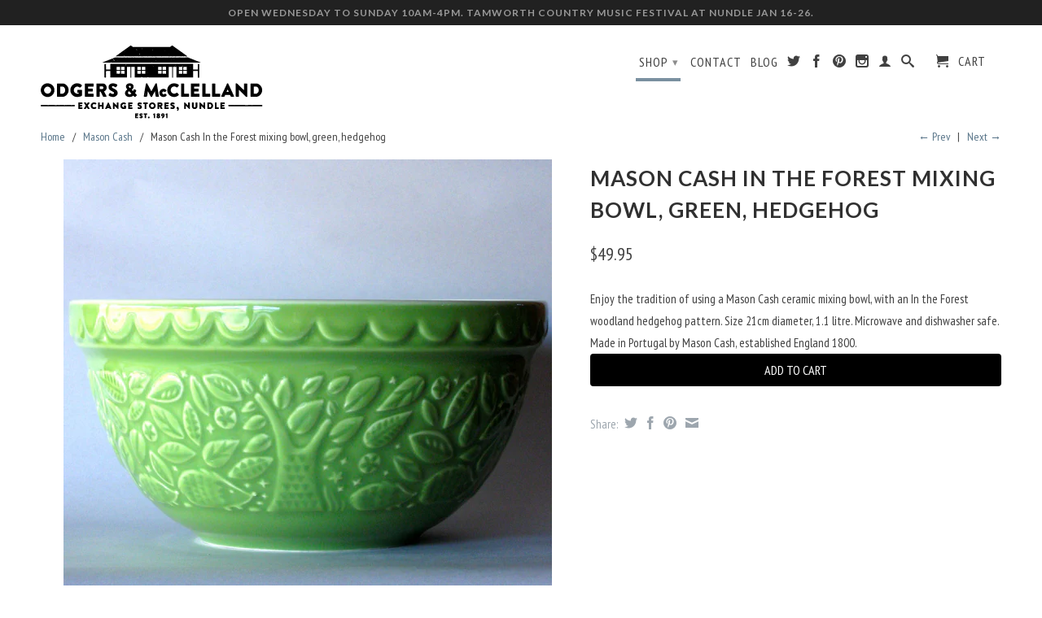

--- FILE ---
content_type: text/html; charset=utf-8
request_url: https://www.exchangestores.com.au/collections/mason-cash/products/mason-cash-in-the-forest-mixing-bowl-green-hedgehog
body_size: 17278
content:
<!DOCTYPE html>
<!--[if lt IE 7 ]><html class="ie ie6" lang="en"> <![endif]-->
<!--[if IE 7 ]><html class="ie ie7" lang="en"> <![endif]-->
<!--[if IE 8 ]><html class="ie ie8" lang="en"> <![endif]-->
<!--[if IE 9 ]><html class="ie ie9" lang="en"> <![endif]-->
<!--[if (gte IE 10)|!(IE)]><!--><html lang="en"> <!--<![endif]-->
  <head>
    <meta name="facebook-domain-verification" content="ncqi58v95mrec5b5cxcm88wkcaolh7" />
    <meta name="facebook-domain-verification" content="uzliqbfn93hyi4gac6hg009098joiu" />
    <meta charset="utf-8">
    <meta http-equiv="cleartype" content="on">
    <meta name="robots" content="index,follow">
      
           
    <title>Mason Cash In the Forest mixing bowl, green, hedgehog - Odgers and McClelland Exchange Stores</title>
    
    
      <meta name="description" content="Enjoy the tradition of using a Mason Cash ceramic mixing bowl, with an In the Forest woodland hedgehog pattern. Size 21cm diameter, 1.1 litre. Microwave and dishwasher safe. Made in Portugal by Mason Cash, established England 1800." />
    

    <!-- Custom Fonts -->
    <link href="//fonts.googleapis.com/css?family=.|Lato:light,normal,bold|Lato:light,normal,bold|PT+Sans+Narrow:light,normal,bold|PT+Sans+Narrow:light,normal,bold" rel="stylesheet" type="text/css" />

    

<meta name="author" content="Odgers and McClelland Exchange Stores">
<meta property="og:url" content="https://www.exchangestores.com.au/products/mason-cash-in-the-forest-mixing-bowl-green-hedgehog">
<meta property="og:site_name" content="Odgers and McClelland Exchange Stores">


  <meta property="og:type" content="product">
  <meta property="og:title" content="Mason Cash In the Forest mixing bowl, green, hedgehog">
  
  <meta property="og:image" content="http://www.exchangestores.com.au/cdn/shop/products/Mason_Cash_In_The_Forest_hedgehog_front_grande.jpg?v=1619139275">
  <meta property="og:image:secure_url" content="https://www.exchangestores.com.au/cdn/shop/products/Mason_Cash_In_The_Forest_hedgehog_front_grande.jpg?v=1619139275">
  
  <meta property="og:image" content="http://www.exchangestores.com.au/cdn/shop/products/MasonCashIntheForestHedgehogGreen_grande.jpg?v=1619139275">
  <meta property="og:image:secure_url" content="https://www.exchangestores.com.au/cdn/shop/products/MasonCashIntheForestHedgehogGreen_grande.jpg?v=1619139275">
  
  <meta property="og:image" content="http://www.exchangestores.com.au/cdn/shop/products/Mason_Cash_In_The_Forest_Hedgehog_grande.jpg?v=1510712766">
  <meta property="og:image:secure_url" content="https://www.exchangestores.com.au/cdn/shop/products/Mason_Cash_In_The_Forest_Hedgehog_grande.jpg?v=1510712766">
  
  <meta property="og:price:amount" content="49.95">
  <meta property="og:price:currency" content="AUD">
  
    
  
    
  
    
  
    
    


  <meta property="og:description" content="Enjoy the tradition of using a Mason Cash ceramic mixing bowl, with an In the Forest woodland hedgehog pattern. Size 21cm diameter, 1.1 litre. Microwave and dishwasher safe. Made in Portugal by Mason Cash, established England 1800.">





  <meta name="twitter:site" content="@shopify">


  <meta name="twitter:card" content="product">
  <meta name="twitter:title" content="Mason Cash In the Forest mixing bowl, green, hedgehog">
  <meta name="twitter:description" content="Enjoy the tradition of using a Mason Cash ceramic mixing bowl, with an In the Forest woodland hedgehog pattern. Size 21cm diameter, 1.1 litre. Microwave and dishwasher safe. Made in Portugal by Mason Cash, established England 1800.">
  <meta name="twitter:image" content="https://www.exchangestores.com.au/cdn/shop/products/Mason_Cash_In_The_Forest_hedgehog_front_grande.jpg?v=1619139275">
  <meta name="twitter:image:width" content="240">
  <meta name="twitter:image:height" content="240">
  <meta name="twitter:label1" content="Price">
  <meta name="twitter:data1" content="$49.95 AUD">
  
  <meta name="twitter:label2" content="Brand">
  <meta name="twitter:data2" content="Sheldon and Hammond">
  


    
      <link rel="prev" href="/collections/mason-cash/products/mason-cash-in-the-forest-mixing-bowl-cream-fox">
    
    
      <link rel="next" href="/collections/mason-cash/products/mason-cash-in-the-forest-mixing-bowl-green-owl">
    

    <!-- Mobile Specific Metas -->
    <meta name="HandheldFriendly" content="True">
    <meta name="MobileOptimized" content="320">
    <meta name="viewport" content="width=device-width, initial-scale=1, maximum-scale=1"> 

    <!-- Stylesheets for Retina 3.0 -->
    <link href="//www.exchangestores.com.au/cdn/shop/t/3/assets/styles.scss.css?v=130104938837022125631768211277" rel="stylesheet" type="text/css" media="all" />
    <!--[if lte IE 9]>
      <link href="//www.exchangestores.com.au/cdn/shop/t/3/assets/ie.css?v=16370617434440559491488422907" rel="stylesheet" type="text/css" media="all" />
    <![endif]-->
    <!--[if lte IE 7]>
      <script src="//www.exchangestores.com.au/cdn/shop/t/3/assets/lte-ie7.js?v=163036231798125265921488422901" type="text/javascript"></script>
    <![endif]-->

    <link rel="shortcut icon" type="image/x-icon" href="//www.exchangestores.com.au/cdn/shop/t/3/assets/favicon.png?v=72431039294396198411488422899">
    <link rel="canonical" href="https://www.exchangestores.com.au/products/mason-cash-in-the-forest-mixing-bowl-green-hedgehog" />
    
    

    <!-- jQuery and jQuery fallback -->
    <script src="//ajax.googleapis.com/ajax/libs/jquery/1.11.2/jquery.min.js"></script>
    <script>window.jQuery || document.write("<script src='//www.exchangestores.com.au/cdn/shop/t/3/assets/jquery.min.js?v=137856824382255512321488422901'>\x3C/script>")</script>
    <script src="//www.exchangestores.com.au/cdn/shop/t/3/assets/app.js?v=174371007245868326001488481443" type="text/javascript"></script>
    <script src="//www.exchangestores.com.au/cdn/shop/t/3/assets/cloudzoom.js?v=143460180462419703841488422899" type="text/javascript"></script>
    <script src="//www.exchangestores.com.au/cdn/shopifycloud/storefront/assets/themes_support/option_selection-b017cd28.js" type="text/javascript"></script>        
    <script>window.performance && window.performance.mark && window.performance.mark('shopify.content_for_header.start');</script><meta name="facebook-domain-verification" content="ncqi58v95mrec5b5cxcm88wkcaolh7">
<meta name="facebook-domain-verification" content="uzliqbfn93hyi4gac6hg009098joiu">
<meta id="shopify-digital-wallet" name="shopify-digital-wallet" content="/8913558/digital_wallets/dialog">
<meta name="shopify-checkout-api-token" content="71523699df68851e388a2cbd031ff042">
<meta id="in-context-paypal-metadata" data-shop-id="8913558" data-venmo-supported="false" data-environment="production" data-locale="en_US" data-paypal-v4="true" data-currency="AUD">
<link rel="alternate" type="application/json+oembed" href="https://www.exchangestores.com.au/products/mason-cash-in-the-forest-mixing-bowl-green-hedgehog.oembed">
<script async="async" src="/checkouts/internal/preloads.js?locale=en-AU"></script>
<link rel="preconnect" href="https://shop.app" crossorigin="anonymous">
<script async="async" src="https://shop.app/checkouts/internal/preloads.js?locale=en-AU&shop_id=8913558" crossorigin="anonymous"></script>
<script id="shopify-features" type="application/json">{"accessToken":"71523699df68851e388a2cbd031ff042","betas":["rich-media-storefront-analytics"],"domain":"www.exchangestores.com.au","predictiveSearch":true,"shopId":8913558,"locale":"en"}</script>
<script>var Shopify = Shopify || {};
Shopify.shop = "odgers-and-mcclelland-exchange-stores.myshopify.com";
Shopify.locale = "en";
Shopify.currency = {"active":"AUD","rate":"1.0"};
Shopify.country = "AU";
Shopify.theme = {"name":"Copy of Retina","id":161452803,"schema_name":null,"schema_version":null,"theme_store_id":601,"role":"main"};
Shopify.theme.handle = "null";
Shopify.theme.style = {"id":null,"handle":null};
Shopify.cdnHost = "www.exchangestores.com.au/cdn";
Shopify.routes = Shopify.routes || {};
Shopify.routes.root = "/";</script>
<script type="module">!function(o){(o.Shopify=o.Shopify||{}).modules=!0}(window);</script>
<script>!function(o){function n(){var o=[];function n(){o.push(Array.prototype.slice.apply(arguments))}return n.q=o,n}var t=o.Shopify=o.Shopify||{};t.loadFeatures=n(),t.autoloadFeatures=n()}(window);</script>
<script>
  window.ShopifyPay = window.ShopifyPay || {};
  window.ShopifyPay.apiHost = "shop.app\/pay";
  window.ShopifyPay.redirectState = null;
</script>
<script id="shop-js-analytics" type="application/json">{"pageType":"product"}</script>
<script defer="defer" async type="module" src="//www.exchangestores.com.au/cdn/shopifycloud/shop-js/modules/v2/client.init-shop-cart-sync_C5BV16lS.en.esm.js"></script>
<script defer="defer" async type="module" src="//www.exchangestores.com.au/cdn/shopifycloud/shop-js/modules/v2/chunk.common_CygWptCX.esm.js"></script>
<script type="module">
  await import("//www.exchangestores.com.au/cdn/shopifycloud/shop-js/modules/v2/client.init-shop-cart-sync_C5BV16lS.en.esm.js");
await import("//www.exchangestores.com.au/cdn/shopifycloud/shop-js/modules/v2/chunk.common_CygWptCX.esm.js");

  window.Shopify.SignInWithShop?.initShopCartSync?.({"fedCMEnabled":true,"windoidEnabled":true});

</script>
<script>
  window.Shopify = window.Shopify || {};
  if (!window.Shopify.featureAssets) window.Shopify.featureAssets = {};
  window.Shopify.featureAssets['shop-js'] = {"shop-cart-sync":["modules/v2/client.shop-cart-sync_ZFArdW7E.en.esm.js","modules/v2/chunk.common_CygWptCX.esm.js"],"init-fed-cm":["modules/v2/client.init-fed-cm_CmiC4vf6.en.esm.js","modules/v2/chunk.common_CygWptCX.esm.js"],"shop-button":["modules/v2/client.shop-button_tlx5R9nI.en.esm.js","modules/v2/chunk.common_CygWptCX.esm.js"],"shop-cash-offers":["modules/v2/client.shop-cash-offers_DOA2yAJr.en.esm.js","modules/v2/chunk.common_CygWptCX.esm.js","modules/v2/chunk.modal_D71HUcav.esm.js"],"init-windoid":["modules/v2/client.init-windoid_sURxWdc1.en.esm.js","modules/v2/chunk.common_CygWptCX.esm.js"],"shop-toast-manager":["modules/v2/client.shop-toast-manager_ClPi3nE9.en.esm.js","modules/v2/chunk.common_CygWptCX.esm.js"],"init-shop-email-lookup-coordinator":["modules/v2/client.init-shop-email-lookup-coordinator_B8hsDcYM.en.esm.js","modules/v2/chunk.common_CygWptCX.esm.js"],"init-shop-cart-sync":["modules/v2/client.init-shop-cart-sync_C5BV16lS.en.esm.js","modules/v2/chunk.common_CygWptCX.esm.js"],"avatar":["modules/v2/client.avatar_BTnouDA3.en.esm.js"],"pay-button":["modules/v2/client.pay-button_FdsNuTd3.en.esm.js","modules/v2/chunk.common_CygWptCX.esm.js"],"init-customer-accounts":["modules/v2/client.init-customer-accounts_DxDtT_ad.en.esm.js","modules/v2/client.shop-login-button_C5VAVYt1.en.esm.js","modules/v2/chunk.common_CygWptCX.esm.js","modules/v2/chunk.modal_D71HUcav.esm.js"],"init-shop-for-new-customer-accounts":["modules/v2/client.init-shop-for-new-customer-accounts_ChsxoAhi.en.esm.js","modules/v2/client.shop-login-button_C5VAVYt1.en.esm.js","modules/v2/chunk.common_CygWptCX.esm.js","modules/v2/chunk.modal_D71HUcav.esm.js"],"shop-login-button":["modules/v2/client.shop-login-button_C5VAVYt1.en.esm.js","modules/v2/chunk.common_CygWptCX.esm.js","modules/v2/chunk.modal_D71HUcav.esm.js"],"init-customer-accounts-sign-up":["modules/v2/client.init-customer-accounts-sign-up_CPSyQ0Tj.en.esm.js","modules/v2/client.shop-login-button_C5VAVYt1.en.esm.js","modules/v2/chunk.common_CygWptCX.esm.js","modules/v2/chunk.modal_D71HUcav.esm.js"],"shop-follow-button":["modules/v2/client.shop-follow-button_Cva4Ekp9.en.esm.js","modules/v2/chunk.common_CygWptCX.esm.js","modules/v2/chunk.modal_D71HUcav.esm.js"],"checkout-modal":["modules/v2/client.checkout-modal_BPM8l0SH.en.esm.js","modules/v2/chunk.common_CygWptCX.esm.js","modules/v2/chunk.modal_D71HUcav.esm.js"],"lead-capture":["modules/v2/client.lead-capture_Bi8yE_yS.en.esm.js","modules/v2/chunk.common_CygWptCX.esm.js","modules/v2/chunk.modal_D71HUcav.esm.js"],"shop-login":["modules/v2/client.shop-login_D6lNrXab.en.esm.js","modules/v2/chunk.common_CygWptCX.esm.js","modules/v2/chunk.modal_D71HUcav.esm.js"],"payment-terms":["modules/v2/client.payment-terms_CZxnsJam.en.esm.js","modules/v2/chunk.common_CygWptCX.esm.js","modules/v2/chunk.modal_D71HUcav.esm.js"]};
</script>
<script id="__st">var __st={"a":8913558,"offset":-18000,"reqid":"2c8f453d-5ac9-4b7e-b28e-ac9bf42e451a-1768828110","pageurl":"www.exchangestores.com.au\/collections\/mason-cash\/products\/mason-cash-in-the-forest-mixing-bowl-green-hedgehog","u":"e50c579b9482","p":"product","rtyp":"product","rid":284750413864};</script>
<script>window.ShopifyPaypalV4VisibilityTracking = true;</script>
<script id="captcha-bootstrap">!function(){'use strict';const t='contact',e='account',n='new_comment',o=[[t,t],['blogs',n],['comments',n],[t,'customer']],c=[[e,'customer_login'],[e,'guest_login'],[e,'recover_customer_password'],[e,'create_customer']],r=t=>t.map((([t,e])=>`form[action*='/${t}']:not([data-nocaptcha='true']) input[name='form_type'][value='${e}']`)).join(','),a=t=>()=>t?[...document.querySelectorAll(t)].map((t=>t.form)):[];function s(){const t=[...o],e=r(t);return a(e)}const i='password',u='form_key',d=['recaptcha-v3-token','g-recaptcha-response','h-captcha-response',i],f=()=>{try{return window.sessionStorage}catch{return}},m='__shopify_v',_=t=>t.elements[u];function p(t,e,n=!1){try{const o=window.sessionStorage,c=JSON.parse(o.getItem(e)),{data:r}=function(t){const{data:e,action:n}=t;return t[m]||n?{data:e,action:n}:{data:t,action:n}}(c);for(const[e,n]of Object.entries(r))t.elements[e]&&(t.elements[e].value=n);n&&o.removeItem(e)}catch(o){console.error('form repopulation failed',{error:o})}}const l='form_type',E='cptcha';function T(t){t.dataset[E]=!0}const w=window,h=w.document,L='Shopify',v='ce_forms',y='captcha';let A=!1;((t,e)=>{const n=(g='f06e6c50-85a8-45c8-87d0-21a2b65856fe',I='https://cdn.shopify.com/shopifycloud/storefront-forms-hcaptcha/ce_storefront_forms_captcha_hcaptcha.v1.5.2.iife.js',D={infoText:'Protected by hCaptcha',privacyText:'Privacy',termsText:'Terms'},(t,e,n)=>{const o=w[L][v],c=o.bindForm;if(c)return c(t,g,e,D).then(n);var r;o.q.push([[t,g,e,D],n]),r=I,A||(h.body.append(Object.assign(h.createElement('script'),{id:'captcha-provider',async:!0,src:r})),A=!0)});var g,I,D;w[L]=w[L]||{},w[L][v]=w[L][v]||{},w[L][v].q=[],w[L][y]=w[L][y]||{},w[L][y].protect=function(t,e){n(t,void 0,e),T(t)},Object.freeze(w[L][y]),function(t,e,n,w,h,L){const[v,y,A,g]=function(t,e,n){const i=e?o:[],u=t?c:[],d=[...i,...u],f=r(d),m=r(i),_=r(d.filter((([t,e])=>n.includes(e))));return[a(f),a(m),a(_),s()]}(w,h,L),I=t=>{const e=t.target;return e instanceof HTMLFormElement?e:e&&e.form},D=t=>v().includes(t);t.addEventListener('submit',(t=>{const e=I(t);if(!e)return;const n=D(e)&&!e.dataset.hcaptchaBound&&!e.dataset.recaptchaBound,o=_(e),c=g().includes(e)&&(!o||!o.value);(n||c)&&t.preventDefault(),c&&!n&&(function(t){try{if(!f())return;!function(t){const e=f();if(!e)return;const n=_(t);if(!n)return;const o=n.value;o&&e.removeItem(o)}(t);const e=Array.from(Array(32),(()=>Math.random().toString(36)[2])).join('');!function(t,e){_(t)||t.append(Object.assign(document.createElement('input'),{type:'hidden',name:u})),t.elements[u].value=e}(t,e),function(t,e){const n=f();if(!n)return;const o=[...t.querySelectorAll(`input[type='${i}']`)].map((({name:t})=>t)),c=[...d,...o],r={};for(const[a,s]of new FormData(t).entries())c.includes(a)||(r[a]=s);n.setItem(e,JSON.stringify({[m]:1,action:t.action,data:r}))}(t,e)}catch(e){console.error('failed to persist form',e)}}(e),e.submit())}));const S=(t,e)=>{t&&!t.dataset[E]&&(n(t,e.some((e=>e===t))),T(t))};for(const o of['focusin','change'])t.addEventListener(o,(t=>{const e=I(t);D(e)&&S(e,y())}));const B=e.get('form_key'),M=e.get(l),P=B&&M;t.addEventListener('DOMContentLoaded',(()=>{const t=y();if(P)for(const e of t)e.elements[l].value===M&&p(e,B);[...new Set([...A(),...v().filter((t=>'true'===t.dataset.shopifyCaptcha))])].forEach((e=>S(e,t)))}))}(h,new URLSearchParams(w.location.search),n,t,e,['guest_login'])})(!0,!0)}();</script>
<script integrity="sha256-4kQ18oKyAcykRKYeNunJcIwy7WH5gtpwJnB7kiuLZ1E=" data-source-attribution="shopify.loadfeatures" defer="defer" src="//www.exchangestores.com.au/cdn/shopifycloud/storefront/assets/storefront/load_feature-a0a9edcb.js" crossorigin="anonymous"></script>
<script crossorigin="anonymous" defer="defer" src="//www.exchangestores.com.au/cdn/shopifycloud/storefront/assets/shopify_pay/storefront-65b4c6d7.js?v=20250812"></script>
<script data-source-attribution="shopify.dynamic_checkout.dynamic.init">var Shopify=Shopify||{};Shopify.PaymentButton=Shopify.PaymentButton||{isStorefrontPortableWallets:!0,init:function(){window.Shopify.PaymentButton.init=function(){};var t=document.createElement("script");t.src="https://www.exchangestores.com.au/cdn/shopifycloud/portable-wallets/latest/portable-wallets.en.js",t.type="module",document.head.appendChild(t)}};
</script>
<script data-source-attribution="shopify.dynamic_checkout.buyer_consent">
  function portableWalletsHideBuyerConsent(e){var t=document.getElementById("shopify-buyer-consent"),n=document.getElementById("shopify-subscription-policy-button");t&&n&&(t.classList.add("hidden"),t.setAttribute("aria-hidden","true"),n.removeEventListener("click",e))}function portableWalletsShowBuyerConsent(e){var t=document.getElementById("shopify-buyer-consent"),n=document.getElementById("shopify-subscription-policy-button");t&&n&&(t.classList.remove("hidden"),t.removeAttribute("aria-hidden"),n.addEventListener("click",e))}window.Shopify?.PaymentButton&&(window.Shopify.PaymentButton.hideBuyerConsent=portableWalletsHideBuyerConsent,window.Shopify.PaymentButton.showBuyerConsent=portableWalletsShowBuyerConsent);
</script>
<script data-source-attribution="shopify.dynamic_checkout.cart.bootstrap">document.addEventListener("DOMContentLoaded",(function(){function t(){return document.querySelector("shopify-accelerated-checkout-cart, shopify-accelerated-checkout")}if(t())Shopify.PaymentButton.init();else{new MutationObserver((function(e,n){t()&&(Shopify.PaymentButton.init(),n.disconnect())})).observe(document.body,{childList:!0,subtree:!0})}}));
</script>
<link id="shopify-accelerated-checkout-styles" rel="stylesheet" media="screen" href="https://www.exchangestores.com.au/cdn/shopifycloud/portable-wallets/latest/accelerated-checkout-backwards-compat.css" crossorigin="anonymous">
<style id="shopify-accelerated-checkout-cart">
        #shopify-buyer-consent {
  margin-top: 1em;
  display: inline-block;
  width: 100%;
}

#shopify-buyer-consent.hidden {
  display: none;
}

#shopify-subscription-policy-button {
  background: none;
  border: none;
  padding: 0;
  text-decoration: underline;
  font-size: inherit;
  cursor: pointer;
}

#shopify-subscription-policy-button::before {
  box-shadow: none;
}

      </style>

<script>window.performance && window.performance.mark && window.performance.mark('shopify.content_for_header.end');</script>
  <link href="https://monorail-edge.shopifysvc.com" rel="dns-prefetch">
<script>(function(){if ("sendBeacon" in navigator && "performance" in window) {try {var session_token_from_headers = performance.getEntriesByType('navigation')[0].serverTiming.find(x => x.name == '_s').description;} catch {var session_token_from_headers = undefined;}var session_cookie_matches = document.cookie.match(/_shopify_s=([^;]*)/);var session_token_from_cookie = session_cookie_matches && session_cookie_matches.length === 2 ? session_cookie_matches[1] : "";var session_token = session_token_from_headers || session_token_from_cookie || "";function handle_abandonment_event(e) {var entries = performance.getEntries().filter(function(entry) {return /monorail-edge.shopifysvc.com/.test(entry.name);});if (!window.abandonment_tracked && entries.length === 0) {window.abandonment_tracked = true;var currentMs = Date.now();var navigation_start = performance.timing.navigationStart;var payload = {shop_id: 8913558,url: window.location.href,navigation_start,duration: currentMs - navigation_start,session_token,page_type: "product"};window.navigator.sendBeacon("https://monorail-edge.shopifysvc.com/v1/produce", JSON.stringify({schema_id: "online_store_buyer_site_abandonment/1.1",payload: payload,metadata: {event_created_at_ms: currentMs,event_sent_at_ms: currentMs}}));}}window.addEventListener('pagehide', handle_abandonment_event);}}());</script>
<script id="web-pixels-manager-setup">(function e(e,d,r,n,o){if(void 0===o&&(o={}),!Boolean(null===(a=null===(i=window.Shopify)||void 0===i?void 0:i.analytics)||void 0===a?void 0:a.replayQueue)){var i,a;window.Shopify=window.Shopify||{};var t=window.Shopify;t.analytics=t.analytics||{};var s=t.analytics;s.replayQueue=[],s.publish=function(e,d,r){return s.replayQueue.push([e,d,r]),!0};try{self.performance.mark("wpm:start")}catch(e){}var l=function(){var e={modern:/Edge?\/(1{2}[4-9]|1[2-9]\d|[2-9]\d{2}|\d{4,})\.\d+(\.\d+|)|Firefox\/(1{2}[4-9]|1[2-9]\d|[2-9]\d{2}|\d{4,})\.\d+(\.\d+|)|Chrom(ium|e)\/(9{2}|\d{3,})\.\d+(\.\d+|)|(Maci|X1{2}).+ Version\/(15\.\d+|(1[6-9]|[2-9]\d|\d{3,})\.\d+)([,.]\d+|)( \(\w+\)|)( Mobile\/\w+|) Safari\/|Chrome.+OPR\/(9{2}|\d{3,})\.\d+\.\d+|(CPU[ +]OS|iPhone[ +]OS|CPU[ +]iPhone|CPU IPhone OS|CPU iPad OS)[ +]+(15[._]\d+|(1[6-9]|[2-9]\d|\d{3,})[._]\d+)([._]\d+|)|Android:?[ /-](13[3-9]|1[4-9]\d|[2-9]\d{2}|\d{4,})(\.\d+|)(\.\d+|)|Android.+Firefox\/(13[5-9]|1[4-9]\d|[2-9]\d{2}|\d{4,})\.\d+(\.\d+|)|Android.+Chrom(ium|e)\/(13[3-9]|1[4-9]\d|[2-9]\d{2}|\d{4,})\.\d+(\.\d+|)|SamsungBrowser\/([2-9]\d|\d{3,})\.\d+/,legacy:/Edge?\/(1[6-9]|[2-9]\d|\d{3,})\.\d+(\.\d+|)|Firefox\/(5[4-9]|[6-9]\d|\d{3,})\.\d+(\.\d+|)|Chrom(ium|e)\/(5[1-9]|[6-9]\d|\d{3,})\.\d+(\.\d+|)([\d.]+$|.*Safari\/(?![\d.]+ Edge\/[\d.]+$))|(Maci|X1{2}).+ Version\/(10\.\d+|(1[1-9]|[2-9]\d|\d{3,})\.\d+)([,.]\d+|)( \(\w+\)|)( Mobile\/\w+|) Safari\/|Chrome.+OPR\/(3[89]|[4-9]\d|\d{3,})\.\d+\.\d+|(CPU[ +]OS|iPhone[ +]OS|CPU[ +]iPhone|CPU IPhone OS|CPU iPad OS)[ +]+(10[._]\d+|(1[1-9]|[2-9]\d|\d{3,})[._]\d+)([._]\d+|)|Android:?[ /-](13[3-9]|1[4-9]\d|[2-9]\d{2}|\d{4,})(\.\d+|)(\.\d+|)|Mobile Safari.+OPR\/([89]\d|\d{3,})\.\d+\.\d+|Android.+Firefox\/(13[5-9]|1[4-9]\d|[2-9]\d{2}|\d{4,})\.\d+(\.\d+|)|Android.+Chrom(ium|e)\/(13[3-9]|1[4-9]\d|[2-9]\d{2}|\d{4,})\.\d+(\.\d+|)|Android.+(UC? ?Browser|UCWEB|U3)[ /]?(15\.([5-9]|\d{2,})|(1[6-9]|[2-9]\d|\d{3,})\.\d+)\.\d+|SamsungBrowser\/(5\.\d+|([6-9]|\d{2,})\.\d+)|Android.+MQ{2}Browser\/(14(\.(9|\d{2,})|)|(1[5-9]|[2-9]\d|\d{3,})(\.\d+|))(\.\d+|)|K[Aa][Ii]OS\/(3\.\d+|([4-9]|\d{2,})\.\d+)(\.\d+|)/},d=e.modern,r=e.legacy,n=navigator.userAgent;return n.match(d)?"modern":n.match(r)?"legacy":"unknown"}(),u="modern"===l?"modern":"legacy",c=(null!=n?n:{modern:"",legacy:""})[u],f=function(e){return[e.baseUrl,"/wpm","/b",e.hashVersion,"modern"===e.buildTarget?"m":"l",".js"].join("")}({baseUrl:d,hashVersion:r,buildTarget:u}),m=function(e){var d=e.version,r=e.bundleTarget,n=e.surface,o=e.pageUrl,i=e.monorailEndpoint;return{emit:function(e){var a=e.status,t=e.errorMsg,s=(new Date).getTime(),l=JSON.stringify({metadata:{event_sent_at_ms:s},events:[{schema_id:"web_pixels_manager_load/3.1",payload:{version:d,bundle_target:r,page_url:o,status:a,surface:n,error_msg:t},metadata:{event_created_at_ms:s}}]});if(!i)return console&&console.warn&&console.warn("[Web Pixels Manager] No Monorail endpoint provided, skipping logging."),!1;try{return self.navigator.sendBeacon.bind(self.navigator)(i,l)}catch(e){}var u=new XMLHttpRequest;try{return u.open("POST",i,!0),u.setRequestHeader("Content-Type","text/plain"),u.send(l),!0}catch(e){return console&&console.warn&&console.warn("[Web Pixels Manager] Got an unhandled error while logging to Monorail."),!1}}}}({version:r,bundleTarget:l,surface:e.surface,pageUrl:self.location.href,monorailEndpoint:e.monorailEndpoint});try{o.browserTarget=l,function(e){var d=e.src,r=e.async,n=void 0===r||r,o=e.onload,i=e.onerror,a=e.sri,t=e.scriptDataAttributes,s=void 0===t?{}:t,l=document.createElement("script"),u=document.querySelector("head"),c=document.querySelector("body");if(l.async=n,l.src=d,a&&(l.integrity=a,l.crossOrigin="anonymous"),s)for(var f in s)if(Object.prototype.hasOwnProperty.call(s,f))try{l.dataset[f]=s[f]}catch(e){}if(o&&l.addEventListener("load",o),i&&l.addEventListener("error",i),u)u.appendChild(l);else{if(!c)throw new Error("Did not find a head or body element to append the script");c.appendChild(l)}}({src:f,async:!0,onload:function(){if(!function(){var e,d;return Boolean(null===(d=null===(e=window.Shopify)||void 0===e?void 0:e.analytics)||void 0===d?void 0:d.initialized)}()){var d=window.webPixelsManager.init(e)||void 0;if(d){var r=window.Shopify.analytics;r.replayQueue.forEach((function(e){var r=e[0],n=e[1],o=e[2];d.publishCustomEvent(r,n,o)})),r.replayQueue=[],r.publish=d.publishCustomEvent,r.visitor=d.visitor,r.initialized=!0}}},onerror:function(){return m.emit({status:"failed",errorMsg:"".concat(f," has failed to load")})},sri:function(e){var d=/^sha384-[A-Za-z0-9+/=]+$/;return"string"==typeof e&&d.test(e)}(c)?c:"",scriptDataAttributes:o}),m.emit({status:"loading"})}catch(e){m.emit({status:"failed",errorMsg:(null==e?void 0:e.message)||"Unknown error"})}}})({shopId: 8913558,storefrontBaseUrl: "https://www.exchangestores.com.au",extensionsBaseUrl: "https://extensions.shopifycdn.com/cdn/shopifycloud/web-pixels-manager",monorailEndpoint: "https://monorail-edge.shopifysvc.com/unstable/produce_batch",surface: "storefront-renderer",enabledBetaFlags: ["2dca8a86"],webPixelsConfigList: [{"id":"221872181","configuration":"{\"pixel_id\":\"4324651090906226\",\"pixel_type\":\"facebook_pixel\",\"metaapp_system_user_token\":\"-\"}","eventPayloadVersion":"v1","runtimeContext":"OPEN","scriptVersion":"ca16bc87fe92b6042fbaa3acc2fbdaa6","type":"APP","apiClientId":2329312,"privacyPurposes":["ANALYTICS","MARKETING","SALE_OF_DATA"],"dataSharingAdjustments":{"protectedCustomerApprovalScopes":["read_customer_address","read_customer_email","read_customer_name","read_customer_personal_data","read_customer_phone"]}},{"id":"shopify-app-pixel","configuration":"{}","eventPayloadVersion":"v1","runtimeContext":"STRICT","scriptVersion":"0450","apiClientId":"shopify-pixel","type":"APP","privacyPurposes":["ANALYTICS","MARKETING"]},{"id":"shopify-custom-pixel","eventPayloadVersion":"v1","runtimeContext":"LAX","scriptVersion":"0450","apiClientId":"shopify-pixel","type":"CUSTOM","privacyPurposes":["ANALYTICS","MARKETING"]}],isMerchantRequest: false,initData: {"shop":{"name":"Odgers and McClelland Exchange Stores","paymentSettings":{"currencyCode":"AUD"},"myshopifyDomain":"odgers-and-mcclelland-exchange-stores.myshopify.com","countryCode":"AU","storefrontUrl":"https:\/\/www.exchangestores.com.au"},"customer":null,"cart":null,"checkout":null,"productVariants":[{"price":{"amount":49.95,"currencyCode":"AUD"},"product":{"title":"Mason Cash In the Forest mixing bowl, green, hedgehog","vendor":"Sheldon and Hammond","id":"284750413864","untranslatedTitle":"Mason Cash In the Forest mixing bowl, green, hedgehog","url":"\/products\/mason-cash-in-the-forest-mixing-bowl-green-hedgehog","type":"Kitchenware"},"id":"2964135542824","image":{"src":"\/\/www.exchangestores.com.au\/cdn\/shop\/products\/Mason_Cash_In_The_Forest_hedgehog_front.jpg?v=1619139275"},"sku":"MASONCASHINTHEFORESTGREENHEDGEHOG","title":"Default Title","untranslatedTitle":"Default Title"}],"purchasingCompany":null},},"https://www.exchangestores.com.au/cdn","fcfee988w5aeb613cpc8e4bc33m6693e112",{"modern":"","legacy":""},{"shopId":"8913558","storefrontBaseUrl":"https:\/\/www.exchangestores.com.au","extensionBaseUrl":"https:\/\/extensions.shopifycdn.com\/cdn\/shopifycloud\/web-pixels-manager","surface":"storefront-renderer","enabledBetaFlags":"[\"2dca8a86\"]","isMerchantRequest":"false","hashVersion":"fcfee988w5aeb613cpc8e4bc33m6693e112","publish":"custom","events":"[[\"page_viewed\",{}],[\"product_viewed\",{\"productVariant\":{\"price\":{\"amount\":49.95,\"currencyCode\":\"AUD\"},\"product\":{\"title\":\"Mason Cash In the Forest mixing bowl, green, hedgehog\",\"vendor\":\"Sheldon and Hammond\",\"id\":\"284750413864\",\"untranslatedTitle\":\"Mason Cash In the Forest mixing bowl, green, hedgehog\",\"url\":\"\/products\/mason-cash-in-the-forest-mixing-bowl-green-hedgehog\",\"type\":\"Kitchenware\"},\"id\":\"2964135542824\",\"image\":{\"src\":\"\/\/www.exchangestores.com.au\/cdn\/shop\/products\/Mason_Cash_In_The_Forest_hedgehog_front.jpg?v=1619139275\"},\"sku\":\"MASONCASHINTHEFORESTGREENHEDGEHOG\",\"title\":\"Default Title\",\"untranslatedTitle\":\"Default Title\"}}]]"});</script><script>
  window.ShopifyAnalytics = window.ShopifyAnalytics || {};
  window.ShopifyAnalytics.meta = window.ShopifyAnalytics.meta || {};
  window.ShopifyAnalytics.meta.currency = 'AUD';
  var meta = {"product":{"id":284750413864,"gid":"gid:\/\/shopify\/Product\/284750413864","vendor":"Sheldon and Hammond","type":"Kitchenware","handle":"mason-cash-in-the-forest-mixing-bowl-green-hedgehog","variants":[{"id":2964135542824,"price":4995,"name":"Mason Cash In the Forest mixing bowl, green, hedgehog","public_title":null,"sku":"MASONCASHINTHEFORESTGREENHEDGEHOG"}],"remote":false},"page":{"pageType":"product","resourceType":"product","resourceId":284750413864,"requestId":"2c8f453d-5ac9-4b7e-b28e-ac9bf42e451a-1768828110"}};
  for (var attr in meta) {
    window.ShopifyAnalytics.meta[attr] = meta[attr];
  }
</script>
<script class="analytics">
  (function () {
    var customDocumentWrite = function(content) {
      var jquery = null;

      if (window.jQuery) {
        jquery = window.jQuery;
      } else if (window.Checkout && window.Checkout.$) {
        jquery = window.Checkout.$;
      }

      if (jquery) {
        jquery('body').append(content);
      }
    };

    var hasLoggedConversion = function(token) {
      if (token) {
        return document.cookie.indexOf('loggedConversion=' + token) !== -1;
      }
      return false;
    }

    var setCookieIfConversion = function(token) {
      if (token) {
        var twoMonthsFromNow = new Date(Date.now());
        twoMonthsFromNow.setMonth(twoMonthsFromNow.getMonth() + 2);

        document.cookie = 'loggedConversion=' + token + '; expires=' + twoMonthsFromNow;
      }
    }

    var trekkie = window.ShopifyAnalytics.lib = window.trekkie = window.trekkie || [];
    if (trekkie.integrations) {
      return;
    }
    trekkie.methods = [
      'identify',
      'page',
      'ready',
      'track',
      'trackForm',
      'trackLink'
    ];
    trekkie.factory = function(method) {
      return function() {
        var args = Array.prototype.slice.call(arguments);
        args.unshift(method);
        trekkie.push(args);
        return trekkie;
      };
    };
    for (var i = 0; i < trekkie.methods.length; i++) {
      var key = trekkie.methods[i];
      trekkie[key] = trekkie.factory(key);
    }
    trekkie.load = function(config) {
      trekkie.config = config || {};
      trekkie.config.initialDocumentCookie = document.cookie;
      var first = document.getElementsByTagName('script')[0];
      var script = document.createElement('script');
      script.type = 'text/javascript';
      script.onerror = function(e) {
        var scriptFallback = document.createElement('script');
        scriptFallback.type = 'text/javascript';
        scriptFallback.onerror = function(error) {
                var Monorail = {
      produce: function produce(monorailDomain, schemaId, payload) {
        var currentMs = new Date().getTime();
        var event = {
          schema_id: schemaId,
          payload: payload,
          metadata: {
            event_created_at_ms: currentMs,
            event_sent_at_ms: currentMs
          }
        };
        return Monorail.sendRequest("https://" + monorailDomain + "/v1/produce", JSON.stringify(event));
      },
      sendRequest: function sendRequest(endpointUrl, payload) {
        // Try the sendBeacon API
        if (window && window.navigator && typeof window.navigator.sendBeacon === 'function' && typeof window.Blob === 'function' && !Monorail.isIos12()) {
          var blobData = new window.Blob([payload], {
            type: 'text/plain'
          });

          if (window.navigator.sendBeacon(endpointUrl, blobData)) {
            return true;
          } // sendBeacon was not successful

        } // XHR beacon

        var xhr = new XMLHttpRequest();

        try {
          xhr.open('POST', endpointUrl);
          xhr.setRequestHeader('Content-Type', 'text/plain');
          xhr.send(payload);
        } catch (e) {
          console.log(e);
        }

        return false;
      },
      isIos12: function isIos12() {
        return window.navigator.userAgent.lastIndexOf('iPhone; CPU iPhone OS 12_') !== -1 || window.navigator.userAgent.lastIndexOf('iPad; CPU OS 12_') !== -1;
      }
    };
    Monorail.produce('monorail-edge.shopifysvc.com',
      'trekkie_storefront_load_errors/1.1',
      {shop_id: 8913558,
      theme_id: 161452803,
      app_name: "storefront",
      context_url: window.location.href,
      source_url: "//www.exchangestores.com.au/cdn/s/trekkie.storefront.cd680fe47e6c39ca5d5df5f0a32d569bc48c0f27.min.js"});

        };
        scriptFallback.async = true;
        scriptFallback.src = '//www.exchangestores.com.au/cdn/s/trekkie.storefront.cd680fe47e6c39ca5d5df5f0a32d569bc48c0f27.min.js';
        first.parentNode.insertBefore(scriptFallback, first);
      };
      script.async = true;
      script.src = '//www.exchangestores.com.au/cdn/s/trekkie.storefront.cd680fe47e6c39ca5d5df5f0a32d569bc48c0f27.min.js';
      first.parentNode.insertBefore(script, first);
    };
    trekkie.load(
      {"Trekkie":{"appName":"storefront","development":false,"defaultAttributes":{"shopId":8913558,"isMerchantRequest":null,"themeId":161452803,"themeCityHash":"11431415813298558623","contentLanguage":"en","currency":"AUD","eventMetadataId":"f6fa39f6-20bb-49ac-a765-d0a55bb4eba5"},"isServerSideCookieWritingEnabled":true,"monorailRegion":"shop_domain","enabledBetaFlags":["65f19447"]},"Session Attribution":{},"S2S":{"facebookCapiEnabled":true,"source":"trekkie-storefront-renderer","apiClientId":580111}}
    );

    var loaded = false;
    trekkie.ready(function() {
      if (loaded) return;
      loaded = true;

      window.ShopifyAnalytics.lib = window.trekkie;

      var originalDocumentWrite = document.write;
      document.write = customDocumentWrite;
      try { window.ShopifyAnalytics.merchantGoogleAnalytics.call(this); } catch(error) {};
      document.write = originalDocumentWrite;

      window.ShopifyAnalytics.lib.page(null,{"pageType":"product","resourceType":"product","resourceId":284750413864,"requestId":"2c8f453d-5ac9-4b7e-b28e-ac9bf42e451a-1768828110","shopifyEmitted":true});

      var match = window.location.pathname.match(/checkouts\/(.+)\/(thank_you|post_purchase)/)
      var token = match? match[1]: undefined;
      if (!hasLoggedConversion(token)) {
        setCookieIfConversion(token);
        window.ShopifyAnalytics.lib.track("Viewed Product",{"currency":"AUD","variantId":2964135542824,"productId":284750413864,"productGid":"gid:\/\/shopify\/Product\/284750413864","name":"Mason Cash In the Forest mixing bowl, green, hedgehog","price":"49.95","sku":"MASONCASHINTHEFORESTGREENHEDGEHOG","brand":"Sheldon and Hammond","variant":null,"category":"Kitchenware","nonInteraction":true,"remote":false},undefined,undefined,{"shopifyEmitted":true});
      window.ShopifyAnalytics.lib.track("monorail:\/\/trekkie_storefront_viewed_product\/1.1",{"currency":"AUD","variantId":2964135542824,"productId":284750413864,"productGid":"gid:\/\/shopify\/Product\/284750413864","name":"Mason Cash In the Forest mixing bowl, green, hedgehog","price":"49.95","sku":"MASONCASHINTHEFORESTGREENHEDGEHOG","brand":"Sheldon and Hammond","variant":null,"category":"Kitchenware","nonInteraction":true,"remote":false,"referer":"https:\/\/www.exchangestores.com.au\/collections\/mason-cash\/products\/mason-cash-in-the-forest-mixing-bowl-green-hedgehog"});
      }
    });


        var eventsListenerScript = document.createElement('script');
        eventsListenerScript.async = true;
        eventsListenerScript.src = "//www.exchangestores.com.au/cdn/shopifycloud/storefront/assets/shop_events_listener-3da45d37.js";
        document.getElementsByTagName('head')[0].appendChild(eventsListenerScript);

})();</script>
  <script>
  if (!window.ga || (window.ga && typeof window.ga !== 'function')) {
    window.ga = function ga() {
      (window.ga.q = window.ga.q || []).push(arguments);
      if (window.Shopify && window.Shopify.analytics && typeof window.Shopify.analytics.publish === 'function') {
        window.Shopify.analytics.publish("ga_stub_called", {}, {sendTo: "google_osp_migration"});
      }
      console.error("Shopify's Google Analytics stub called with:", Array.from(arguments), "\nSee https://help.shopify.com/manual/promoting-marketing/pixels/pixel-migration#google for more information.");
    };
    if (window.Shopify && window.Shopify.analytics && typeof window.Shopify.analytics.publish === 'function') {
      window.Shopify.analytics.publish("ga_stub_initialized", {}, {sendTo: "google_osp_migration"});
    }
  }
</script>
<script
  defer
  src="https://www.exchangestores.com.au/cdn/shopifycloud/perf-kit/shopify-perf-kit-3.0.4.min.js"
  data-application="storefront-renderer"
  data-shop-id="8913558"
  data-render-region="gcp-us-central1"
  data-page-type="product"
  data-theme-instance-id="161452803"
  data-theme-name=""
  data-theme-version=""
  data-monorail-region="shop_domain"
  data-resource-timing-sampling-rate="10"
  data-shs="true"
  data-shs-beacon="true"
  data-shs-export-with-fetch="true"
  data-shs-logs-sample-rate="1"
  data-shs-beacon-endpoint="https://www.exchangestores.com.au/api/collect"
></script>
</head>
  <body class="product">
    <div>
      <div id="header" class="mm-fixed-top">
        <a href="#nav" class="icon-menu"> <span>Menu</span></a>
        <a href="#cart" class="icon-cart right"> <span>Cart</span></a>
      </div>
      
      <div class="hidden">
        <div id="nav">
          <ul>
            
              
                <li ><a href="/collections">Shop</a>
                  <ul>
                    
                      
                        <li ><a href="/collections/falcon-enamelware">Falcon Enamelware</a></li>
                      
                    
                      
                        <li ><a href="/collections/gardening-tools">Gardening Tools</a></li>
                      
                    
                      
                        <li class="Selected"><a href="/collections/mason-cash">Mason Cash</a></li>
                      
                    
                      
                        <li ><a href="/collections/opinel">Opinel</a></li>
                      
                    
                      
                        <li ><a href="/collections/redecker">Redecker</a></li>
                      
                    
                      
                        <li ><a href="/collections/fowlers-vacola">Fowlers and Kilner Preserving Supplies</a></li>
                      
                    
                  </ul>
                </li>
              
            
              
                <li ><a href="/pages/contact-us">Contact</a></li>
              
            
              
                <li ><a href="https://www.exchangestores.com.au/blogs/white-enamel-pie-dish">Blog</a></li>
              
            
            
              
                <li>
                  <a href="/account/login" id="customer_login_link">My Account</a>
                </li>
              
            
          </ul>
        </div> 
          
        <form action="/checkout" method="post" id="cart">
          <ul data-money-format="${{amount}}" data-shop-currency="AUD" data-shop-name="Odgers and McClelland Exchange Stores">
            <li class="mm-subtitle"><a class="mm-subclose continue" href="#cart">Continue Shopping</a></li>

            
              <li class="mm-label empty_cart"><a href="/cart">Your Cart is Empty</a></li>
            
          </ul>
        </form>
      </div>

      <div class="header mm-fixed-top header_bar">
        
          <div class="promo_banner">
            Open Wednesday to Sunday 10am-4pm. Tamworth Country Music Festival at Nundle Jan 16-26.
          </div>
        

        <div class="container"> 
          <div class="four columns logo">
            <a href="https://www.exchangestores.com.au" title="Odgers and McClelland Exchange Stores">
              
              <img src="//www.exchangestores.com.au/cdn/shop/t/3/assets/logo.png?v=10445715063494425221488422901" alt="Odgers and McClelland Exchange Stores" data-src="//www.exchangestores.com.au/cdn/shop/t/3/assets/logo.png?v=10445715063494425221488422901" data-src-home="//www.exchangestores.com.au/cdn/shop/t/3/assets/logo_home.png?v=43917055062653952351488422901" />
              
            </a>
          </div>

          <div class="twelve columns nav mobile_hidden">
            <ul class="menu">
              
                

                  
                  
                  
                  

                  <li><a href="/collections" class="sub-menu  active">Shop                     
                    <span class="arrow">▾</span></a> 
                    <div class="dropdown ">
                      <ul>
                        
                        
                        
                          
                          <li><a href="/collections/falcon-enamelware">Falcon Enamelware</a></li>
                          

                          
                        
                          
                          <li><a href="/collections/gardening-tools">Gardening Tools</a></li>
                          

                          
                        
                          
                          <li><a href="/collections/mason-cash">Mason Cash</a></li>
                          

                          
                        
                          
                          <li><a href="/collections/opinel">Opinel</a></li>
                          

                          
                        
                          
                          <li><a href="/collections/redecker">Redecker</a></li>
                          

                          
                        
                          
                          <li><a href="/collections/fowlers-vacola">Fowlers and Kilner Preserving Supplies</a></li>
                          

                          
                        
                      </ul>
                    </div>
                  </li>
                
              
                
                  <li><a href="/pages/contact-us" class="top-link ">Contact</a></li>
                
              
                
                  <li><a href="https://www.exchangestores.com.au/blogs/white-enamel-pie-dish" class="top-link ">Blog</a></li>
                
              
            
              
                
                  <li><a href="https://twitter.com/OandMc1891" title="Odgers and McClelland Exchange Stores on Twitter" rel="me" target="_blank" class="icon-twitter"></a></li>
                
                
                
                  <li><a href="https://www.facebook.com/exchangestoresnundle" title="Odgers and McClelland Exchange Stores on Facebook" rel="me" target="_blank" class="icon-facebook"></a></li>
                
                
                
                
                

                
                
                
                  <li><a href="https://www.pinterest.com/OandMc1891/" title="Odgers and McClelland Exchange Stores on Pinterest" rel="me" target="_blank" class="icon-pinterest"></a></li>
                
                
                
                
                
                
                

                
                  <li><a href="https://instagram.com/exchangestoresnundle/" title="Odgers and McClelland Exchange Stores on Instagram" rel="me" target="_blank" class="icon-instagram"></a></li>
                

                
              
              
                <li>
                  <a href="/account" title="My Account " class="icon-user"></a>
                </li>
              
              
                <li>
                  <a href="/search" title="Search" class="icon-search" id="search-toggle"></a>
                </li>
              
              
              <li>
                <a href="#cart" class="icon-cart cart-button"> <span>Cart</span></a>
              </li>
            </ul>
          </div>
        </div>
      </div>


      
        <div class="container main content"> 
      

      

      
        <div class="sixteen columns">
  <div class="clearfix breadcrumb">
    <div class="right mobile_hidden">
      
        
        <a href="/collections/mason-cash/products/mason-cash-in-the-forest-mixing-bowl-cream-fox" title="">&larr; Prev</a>
        &nbsp; | &nbsp;
      

      
        
        <a href="/collections/mason-cash/products/mason-cash-in-the-forest-mixing-bowl-green-owl" title="">Next &rarr;</a>
      
    </div>

    
      <div class="breadcrumb_text" itemscope itemtype="http://schema.org/BreadcrumbList">
        <span itemprop="itemListElement" itemscope itemtype="http://schema.org/ListItem"><a href="https://www.exchangestores.com.au" title="Odgers and McClelland Exchange Stores" itemprop="item"><span itemprop="name">Home</span></a></span> 
        &nbsp; / &nbsp;
        <span itemprop="itemListElement" itemscope itemtype="http://schema.org/ListItem">
          
            <a href="/collections/mason-cash" title="Mason Cash" itemprop="item"><span itemprop="name">Mason Cash</span></a>
          
        </span>
        &nbsp; / &nbsp;
        Mason Cash In the Forest mixing bowl, green, hedgehog
      </div>
    
  </div>
</div>


  <div class="sixteen columns" itemscope itemtype="http://schema.org/Product">
    <div class="product-284750413864">


	<div class="section product_section clearfix">
	  
  	              
       <div class="nine columns alpha">
         

<div class="flexslider product_gallery product_slider" id="product-284750413864-gallery">
  <ul class="slides">
    
      <li data-thumb="//www.exchangestores.com.au/cdn/shop/products/Mason_Cash_In_The_Forest_hedgehog_front_grande.jpg?v=1619139275" data-title="Enjoy the tradition of using a Mason Cash ceramic mixing bowl, with an In the Forest woodland hedgehog pattern. ">
        
          <a href="//www.exchangestores.com.au/cdn/shop/products/Mason_Cash_In_The_Forest_hedgehog_front.jpg?v=1619139275" class="fancybox" data-fancybox-group="284750413864" title="Enjoy the tradition of using a Mason Cash ceramic mixing bowl, with an In the Forest woodland hedgehog pattern. ">
            <img src="//www.exchangestores.com.au/cdn/shop/t/3/assets/loader.gif?v=38408244440897529091488422901" data-src="//www.exchangestores.com.au/cdn/shop/products/Mason_Cash_In_The_Forest_hedgehog_front_grande.jpg?v=1619139275" data-src-retina="//www.exchangestores.com.au/cdn/shop/products/Mason_Cash_In_The_Forest_hedgehog_front_1024x1024.jpg?v=1619139275" alt="Enjoy the tradition of using a Mason Cash ceramic mixing bowl, with an In the Forest woodland hedgehog pattern. " data-index="0" data-image-id="909782089768" data-cloudzoom="zoomImage: '//www.exchangestores.com.au/cdn/shop/products/Mason_Cash_In_The_Forest_hedgehog_front.jpg?v=1619139275', tintColor: '#ffffff', zoomPosition: 'inside', zoomOffsetX: 0, touchStartDelay: 250" class="cloudzoom featured_image" />
          </a>
        
      </li>
    
      <li data-thumb="//www.exchangestores.com.au/cdn/shop/products/MasonCashIntheForestHedgehogGreen_grande.jpg?v=1619139275" data-title="Enjoy the tradition of using a Mason Cash ceramic mixing bowl, with an In the Forest woodland hedgehog pattern. ">
        
          <a href="//www.exchangestores.com.au/cdn/shop/products/MasonCashIntheForestHedgehogGreen.jpg?v=1619139275" class="fancybox" data-fancybox-group="284750413864" title="Enjoy the tradition of using a Mason Cash ceramic mixing bowl, with an In the Forest woodland hedgehog pattern. ">
            <img src="//www.exchangestores.com.au/cdn/shop/t/3/assets/loader.gif?v=38408244440897529091488422901" data-src="//www.exchangestores.com.au/cdn/shop/products/MasonCashIntheForestHedgehogGreen_grande.jpg?v=1619139275" data-src-retina="//www.exchangestores.com.au/cdn/shop/products/MasonCashIntheForestHedgehogGreen_1024x1024.jpg?v=1619139275" alt="Enjoy the tradition of using a Mason Cash ceramic mixing bowl, with an In the Forest woodland hedgehog pattern. " data-index="1" data-image-id="909781663784" data-cloudzoom="zoomImage: '//www.exchangestores.com.au/cdn/shop/products/MasonCashIntheForestHedgehogGreen.jpg?v=1619139275', tintColor: '#ffffff', zoomPosition: 'inside', zoomOffsetX: 0, touchStartDelay: 250" class="cloudzoom " />
          </a>
        
      </li>
    
      <li data-thumb="//www.exchangestores.com.au/cdn/shop/products/Mason_Cash_In_The_Forest_Hedgehog_grande.jpg?v=1510712766" data-title="Enjoy the tradition of using a Mason Cash ceramic mixing bowl, with an In the Forest woodland hedgehog pattern. ">
        
          <a href="//www.exchangestores.com.au/cdn/shop/products/Mason_Cash_In_The_Forest_Hedgehog.jpg?v=1510712766" class="fancybox" data-fancybox-group="284750413864" title="Enjoy the tradition of using a Mason Cash ceramic mixing bowl, with an In the Forest woodland hedgehog pattern. ">
            <img src="//www.exchangestores.com.au/cdn/shop/t/3/assets/loader.gif?v=38408244440897529091488422901" data-src="//www.exchangestores.com.au/cdn/shop/products/Mason_Cash_In_The_Forest_Hedgehog_grande.jpg?v=1510712766" data-src-retina="//www.exchangestores.com.au/cdn/shop/products/Mason_Cash_In_The_Forest_Hedgehog_1024x1024.jpg?v=1510712766" alt="Enjoy the tradition of using a Mason Cash ceramic mixing bowl, with an In the Forest woodland hedgehog pattern. " data-index="2" data-image-id="909782220840" data-cloudzoom="zoomImage: '//www.exchangestores.com.au/cdn/shop/products/Mason_Cash_In_The_Forest_Hedgehog.jpg?v=1510712766', tintColor: '#ffffff', zoomPosition: 'inside', zoomOffsetX: 0, touchStartDelay: 250" class="cloudzoom " />
          </a>
        
      </li>
    
      <li data-thumb="//www.exchangestores.com.au/cdn/shop/products/Mason_Cash_In_The_Forest_flour_grande.jpg?v=1510712800" data-title="Enjoy the tradition of using a Mason Cash ceramic mixing bowl, with an In the Forest woodland hedgehog pattern. ">
        
          <a href="//www.exchangestores.com.au/cdn/shop/products/Mason_Cash_In_The_Forest_flour.jpg?v=1510712800" class="fancybox" data-fancybox-group="284750413864" title="Enjoy the tradition of using a Mason Cash ceramic mixing bowl, with an In the Forest woodland hedgehog pattern. ">
            <img src="//www.exchangestores.com.au/cdn/shop/t/3/assets/loader.gif?v=38408244440897529091488422901" data-src="//www.exchangestores.com.au/cdn/shop/products/Mason_Cash_In_The_Forest_flour_grande.jpg?v=1510712800" data-src-retina="//www.exchangestores.com.au/cdn/shop/products/Mason_Cash_In_The_Forest_flour_1024x1024.jpg?v=1510712800" alt="Enjoy the tradition of using a Mason Cash ceramic mixing bowl, with an In the Forest woodland hedgehog pattern. " data-index="3" data-image-id="909782417448" data-cloudzoom="zoomImage: '//www.exchangestores.com.au/cdn/shop/products/Mason_Cash_In_The_Forest_flour.jpg?v=1510712800', tintColor: '#ffffff', zoomPosition: 'inside', zoomOffsetX: 0, touchStartDelay: 250" class="cloudzoom " />
          </a>
        
      </li>
    
  </ul>
</div>
        </div>
     

     <div class="seven columns omega">
       
      
      
       <h1 class="product_name" itemprop="name">Mason Cash In the Forest mixing bowl, green, hedgehog</h1>
       

      

      
        <p class="modal_price" itemprop="offers" itemscope itemtype="http://schema.org/Offer">
          <meta itemprop="priceCurrency" content="AUD" />
          <meta itemprop="seller" content="Odgers and McClelland Exchange Stores" />
          <meta itemprop="availability" content="in_stock" />

          <span class="sold_out"></span>
          <span itemprop="price" content="49.95" class="">
            <span class="current_price">
              
                 
                  $49.95 
                
              
            </span>
          </span>
          <span class="was_price">
          
          </span>
        </p>
        
          
  <div class="notify_form notify-form-284750413864" id="notify-form-284750413864" style="display:none">
    <p class="message"></p>
    <form method="post" action="/contact#contact_form" id="contact_form" accept-charset="UTF-8" class="contact-form"><input type="hidden" name="form_type" value="contact" /><input type="hidden" name="utf8" value="✓" />
      
        <p>
          <label for="contact[email]">Notify me when this product is available:</label>
          
          
            <input required type="email" class="notify_email" name="contact[email]" id="contact[email]" placeholder="Enter your email address..." value="" />
          
          
          <input type="hidden" name="contact[body]" class="notify_form_message" data-body="Please notify me when Mason Cash In the Forest mixing bowl, green, hedgehog becomes available - https://www.exchangestores.com.au/products/mason-cash-in-the-forest-mixing-bowl-green-hedgehog" value="Please notify me when Mason Cash In the Forest mixing bowl, green, hedgehog becomes available - https://www.exchangestores.com.au/products/mason-cash-in-the-forest-mixing-bowl-green-hedgehog" />
          <input class="action_button" type="submit" value="Send" style="margin-bottom:0px" />    
        </p>
      
    </form>
  </div>

      

      
        
         <div class="description" itemprop="description">
           <meta charset="utf-8"><span>Enjoy the tradition of using a Mason Cash ceramic mixing bowl, with an In the Forest woodland hedgehog pattern. Size 21cm diameter, 1.1 litre. Microwave and dishwasher safe. Made in Portugal by Mason Cash, established England 1800.</span>
         </div>
       
      

      
        
  

  <form action="/cart/add" method="post" class="clearfix product_form" data-money-format="${{amount}}" data-shop-currency="AUD" id="product-form-284750413864">
    
    
    
    
      <input type="hidden" name="id" value="2964135542824" />
    

    

    
    <div class="purchase clearfix ">
      

      
      <button type="submit" name="add" class="action_button add_to_cart" data-label="Add to Cart"><span class="text">Add to Cart</span></button>
    </div>  
  </form>

  

        

      

      
     
       <div class="meta">
         
       
         
       
        
       </div>

        




  <hr />
  
<span class="social_buttons">
  Share: 

  

  

    <a href="https://twitter.com/intent/tweet?text=Check out Mason Cash In the Forest mixing bowl, green, hedgehog from @shopify: https://www.exchangestores.com.au/products/mason-cash-in-the-forest-mixing-bowl-green-hedgehog" target="_blank" class="icon-twitter" title="Share this on Twitter"></a>

    <a href="https://www.facebook.com/sharer/sharer.php?u=https://www.exchangestores.com.au/products/mason-cash-in-the-forest-mixing-bowl-green-hedgehog" target="_blank" class="icon-facebook" title="Share this on Facebook"></a>

    
      <a href="//pinterest.com/pin/create/button/?url=https://www.exchangestores.com.au/products/mason-cash-in-the-forest-mixing-bowl-green-hedgehog&amp;media=//www.exchangestores.com.au/cdn/shop/products/Mason_Cash_In_The_Forest_hedgehog_front.jpg?v=1619139275&amp;description=Mason Cash In the Forest mixing bowl, green, hedgehog from Odgers and McClelland Exchange Stores" target="_blank" class="icon-pinterest" title="Share this on Pinterest"></a>&nbsp;
    

    <a href="mailto:?subject=Thought you might like Mason Cash In the Forest mixing bowl, green, hedgehog&amp;body=Hey, I was browsing Odgers and McClelland Exchange Stores and found Mason Cash In the Forest mixing bowl, green, hedgehog. I wanted to share it with you.%0D%0A%0D%0Ahttps://www.exchangestores.com.au/products/mason-cash-in-the-forest-mixing-bowl-green-hedgehog" target="_blank" class="icon-mail" title="Email this to a friend"></a>
</span>



     
    </div>
    
    
  </div>

  
  </div>

  
    

    

    
      
    
      <br class="clear" />
      <br class="clear" />
      <h4 class="title center">Related Items</h4>

      
      
      
      





<div itemtype="http://schema.org/ItemList">
  
    
      

        
  <div class="one-third column alpha thumbnail even" itemprop="itemListElement" itemscope itemtype="http://schema.org/Product">


  
  

  <a href="/collections/mason-cash/products/bowl-mason-cash-in-the-meadow-all-purpose-900-ml" itemprop="url">
    <div class="relative product_image">
      <img src="//www.exchangestores.com.au/cdn/shop/t/3/assets/loader.gif?v=38408244440897529091488422901" data-src="//www.exchangestores.com.au/cdn/shop/files/MasonCashPuddingBowlMeadow_large.jpg?v=1726619185" data-src-retina="//www.exchangestores.com.au/cdn/shop/files/MasonCashPuddingBowlMeadow_grande.jpg?v=1726619185" alt="Mason Cash Bowl, In the Meadow, All Purpose, 16 x 9 cm/900 ml, Purple" />

      
        <span data-fancybox-href="#product-7721924132917" class="quick_shop action_button" data-gallery="product-7721924132917-gallery">
          + Quick Shop
        </span>
      
    </div>

    <div class="info">            
      <span class="title">Mason Cash Bowl, In the Meadow, All Purpose, 16 x 9 cm/900 ml, Purple</span>
      

      
        <span class="price " itemprop="offers" itemscope itemtype="http://schema.org/Offer">
          
            
               
                <span itemprop="price">$24.95</span>
              
          
          
        </span>
      

      
    </div>
    

    
    
    
  </a>
</div>


  <div id="product-7721924132917" class="modal product-7721924132917">
    <div class="container section" style="width: inherit">
      
      <div class="eight columns" style="padding-left: 15px">
        

<div class="flexslider product_gallery " id="product-7721924132917-gallery">
  <ul class="slides">
    
      <li data-thumb="//www.exchangestores.com.au/cdn/shop/files/MasonCashPuddingBowlMeadow_grande.jpg?v=1726619185" data-title="Mason Cash Bowl, In the Meadow, All Purpose, 16 x 9 cm/900 ml, Purple">
        
          <a href="//www.exchangestores.com.au/cdn/shop/files/MasonCashPuddingBowlMeadow.jpg?v=1726619185" class="fancybox" data-fancybox-group="7721924132917" title="Mason Cash Bowl, In the Meadow, All Purpose, 16 x 9 cm/900 ml, Purple">
            <img src="//www.exchangestores.com.au/cdn/shop/t/3/assets/loader.gif?v=38408244440897529091488422901" data-src="//www.exchangestores.com.au/cdn/shop/files/MasonCashPuddingBowlMeadow_grande.jpg?v=1726619185" data-src-retina="//www.exchangestores.com.au/cdn/shop/files/MasonCashPuddingBowlMeadow_1024x1024.jpg?v=1726619185" alt="Mason Cash Bowl, In the Meadow, All Purpose, 16 x 9 cm/900 ml, Purple" data-index="0" data-image-id="35619760832565" data-cloudzoom="zoomImage: '//www.exchangestores.com.au/cdn/shop/files/MasonCashPuddingBowlMeadow.jpg?v=1726619185', tintColor: '#ffffff', zoomPosition: 'inside', zoomOffsetX: 0, touchStartDelay: 250" class="cloudzoom featured_image" />
          </a>
        
      </li>
    
  </ul>
</div>
      </div>
      
      <div class="six columns">
        <h3>Mason Cash Bowl, In the Meadow, All Purpose, 16 x 9 cm/900 ml, Purple</h3>
        

        
          <p class="modal_price">
            <span class="sold_out"></span>
            <span class="current_price ">
              
                 
                  $24.95 
                
              
            </span>
            <span class="was_price">
              
            </span>
          </p>
        
            
  <div class="notify_form notify-form-7721924132917" id="notify-form-7721924132917" style="display:none">
    <p class="message"></p>
    <form method="post" action="/contact#contact_form" id="contact_form" accept-charset="UTF-8" class="contact-form"><input type="hidden" name="form_type" value="contact" /><input type="hidden" name="utf8" value="✓" />
      
        <p>
          <label for="contact[email]">Notify me when this product is available:</label>
          
          
            <input required type="email" class="notify_email" name="contact[email]" id="contact[email]" placeholder="Enter your email address..." value="" />
          
          
          <input type="hidden" name="contact[body]" class="notify_form_message" data-body="Please notify me when Mason Cash Bowl, In the Meadow, All Purpose, 16 x 9 cm/900 ml, Purple becomes available - https://www.exchangestores.com.au/products/mason-cash-in-the-forest-mixing-bowl-green-hedgehog" value="Please notify me when Mason Cash Bowl, In the Meadow, All Purpose, 16 x 9 cm/900 ml, Purple becomes available - https://www.exchangestores.com.au/products/mason-cash-in-the-forest-mixing-bowl-green-hedgehog" />
          <input class="action_button" type="submit" value="Send" style="margin-bottom:0px" />    
        </p>
      
    </form>
  </div>

         

        
          
            <p>
              Bowl, all purpose stoneware, 900 ml capacity embossed with In the Meadow florals and foliage design. Versatile for mixing, storing, and serving in the kitchen. Mason Cash has manufactured pudding...
            </p>
          
          <p>
            <a href="/collections/mason-cash/products/bowl-mason-cash-in-the-meadow-all-purpose-900-ml" class="view_product_info" title="Mason Cash Bowl, In the Meadow, All Purpose, 16 x 9 cm/900 ml, Purple">View full product details &raquo;</a>
          </p>
          <hr />
        
        
        
          
  

  <form action="/cart/add" method="post" class="clearfix product_form" data-money-format="${{amount}}" data-shop-currency="AUD" id="product-form-7721924132917">
    
    
    
    
      <input type="hidden" name="id" value="43977334030389" />
    

    

    
    <div class="purchase clearfix ">
      

      
      <button type="submit" name="add" class="action_button add_to_cart" data-label="Add to Cart"><span class="text">Add to Cart</span></button>
    </div>  
  </form>

  

        

        
      </div>
    </div>
  </div>


        
              
        
          
    
  
    
      

        
  <div class="one-third column  thumbnail odd" itemprop="itemListElement" itemscope itemtype="http://schema.org/Product">


  
  

  <a href="/collections/mason-cash/products/mason-cash-caneware-ceramic-batter-bowl" itemprop="url">
    <div class="relative product_image">
      <img src="//www.exchangestores.com.au/cdn/shop/t/3/assets/loader.gif?v=38408244440897529091488422901" data-src="//www.exchangestores.com.au/cdn/shop/products/Mason_Cash_Caneware_Batter_Bowl_large.jpg?v=1444822254" data-src-retina="//www.exchangestores.com.au/cdn/shop/products/Mason_Cash_Caneware_Batter_Bowl_grande.jpg?v=1444822254" alt="The Mason Cash caneware batter bowl with handle is one of our favourite kitchen tools, especially for whipping up Sunday morning pancakes. " />

      
        <span data-fancybox-href="#product-3109822339" class="quick_shop action_button" data-gallery="product-3109822339-gallery">
          + Quick Shop
        </span>
      
    </div>

    <div class="info">            
      <span class="title">Mason Cash Caneware ceramic batter bowl</span>
      

      
        <span class="price " itemprop="offers" itemscope itemtype="http://schema.org/Offer">
          
            
               
                <span itemprop="price">$64.95</span>
              
          
          
        </span>
      

      
    </div>
    

    
    
    
  </a>
</div>


  <div id="product-3109822339" class="modal product-3109822339">
    <div class="container section" style="width: inherit">
      
      <div class="eight columns" style="padding-left: 15px">
        

<div class="flexslider product_gallery " id="product-3109822339-gallery">
  <ul class="slides">
    
      <li data-thumb="//www.exchangestores.com.au/cdn/shop/products/Mason_Cash_Caneware_Batter_Bowl_grande.jpg?v=1444822254" data-title="The Mason Cash caneware batter bowl with handle is one of our favourite kitchen tools, especially for whipping up Sunday morning pancakes. ">
        
          <a href="//www.exchangestores.com.au/cdn/shop/products/Mason_Cash_Caneware_Batter_Bowl.jpg?v=1444822254" class="fancybox" data-fancybox-group="3109822339" title="The Mason Cash caneware batter bowl with handle is one of our favourite kitchen tools, especially for whipping up Sunday morning pancakes. ">
            <img src="//www.exchangestores.com.au/cdn/shop/t/3/assets/loader.gif?v=38408244440897529091488422901" data-src="//www.exchangestores.com.au/cdn/shop/products/Mason_Cash_Caneware_Batter_Bowl_grande.jpg?v=1444822254" data-src-retina="//www.exchangestores.com.au/cdn/shop/products/Mason_Cash_Caneware_Batter_Bowl_1024x1024.jpg?v=1444822254" alt="The Mason Cash caneware batter bowl with handle is one of our favourite kitchen tools, especially for whipping up Sunday morning pancakes. " data-index="0" data-image-id="6373327363" data-cloudzoom="zoomImage: '//www.exchangestores.com.au/cdn/shop/products/Mason_Cash_Caneware_Batter_Bowl.jpg?v=1444822254', tintColor: '#ffffff', zoomPosition: 'inside', zoomOffsetX: 0, touchStartDelay: 250" class="cloudzoom featured_image" />
          </a>
        
      </li>
    
      <li data-thumb="//www.exchangestores.com.au/cdn/shop/products/Mason_Cash_Batter_Bowl_Pancakes_grande.jpg?v=1444822264" data-title="The Mason Cash caneware batter bowl with handle is one of our favourite kitchen tools, especially for whipping up Sunday morning pancakes. ">
        
          <a href="//www.exchangestores.com.au/cdn/shop/products/Mason_Cash_Batter_Bowl_Pancakes.jpg?v=1444822264" class="fancybox" data-fancybox-group="3109822339" title="The Mason Cash caneware batter bowl with handle is one of our favourite kitchen tools, especially for whipping up Sunday morning pancakes. ">
            <img src="//www.exchangestores.com.au/cdn/shop/t/3/assets/loader.gif?v=38408244440897529091488422901" data-src="//www.exchangestores.com.au/cdn/shop/products/Mason_Cash_Batter_Bowl_Pancakes_grande.jpg?v=1444822264" data-src-retina="//www.exchangestores.com.au/cdn/shop/products/Mason_Cash_Batter_Bowl_Pancakes_1024x1024.jpg?v=1444822264" alt="The Mason Cash caneware batter bowl with handle is one of our favourite kitchen tools, especially for whipping up Sunday morning pancakes. " data-index="1" data-image-id="6373332931" data-cloudzoom="zoomImage: '//www.exchangestores.com.au/cdn/shop/products/Mason_Cash_Batter_Bowl_Pancakes.jpg?v=1444822264', tintColor: '#ffffff', zoomPosition: 'inside', zoomOffsetX: 0, touchStartDelay: 250" class="cloudzoom " />
          </a>
        
      </li>
    
  </ul>
</div>
      </div>
      
      <div class="six columns">
        <h3>Mason Cash Caneware ceramic batter bowl</h3>
        

        
          <p class="modal_price">
            <span class="sold_out"></span>
            <span class="current_price ">
              
                 
                  $64.95 
                
              
            </span>
            <span class="was_price">
              
            </span>
          </p>
        
            
  <div class="notify_form notify-form-3109822339" id="notify-form-3109822339" style="display:none">
    <p class="message"></p>
    <form method="post" action="/contact#contact_form" id="contact_form" accept-charset="UTF-8" class="contact-form"><input type="hidden" name="form_type" value="contact" /><input type="hidden" name="utf8" value="✓" />
      
        <p>
          <label for="contact[email]">Notify me when this product is available:</label>
          
          
            <input required type="email" class="notify_email" name="contact[email]" id="contact[email]" placeholder="Enter your email address..." value="" />
          
          
          <input type="hidden" name="contact[body]" class="notify_form_message" data-body="Please notify me when Mason Cash Caneware ceramic batter bowl becomes available - https://www.exchangestores.com.au/products/mason-cash-in-the-forest-mixing-bowl-green-hedgehog" value="Please notify me when Mason Cash Caneware ceramic batter bowl becomes available - https://www.exchangestores.com.au/products/mason-cash-in-the-forest-mixing-bowl-green-hedgehog" />
          <input class="action_button" type="submit" value="Send" style="margin-bottom:0px" />    
        </p>
      
    </form>
  </div>

         

        
          
            <p>
              The Mason Cash caneware batter bowl with handle is one of our favourite kitchen tools, especially for whipping up Sunday morning pancakes. Size: 25 x 19 x 13cm, 1.9 litre. Part...
            </p>
          
          <p>
            <a href="/collections/mason-cash/products/mason-cash-caneware-ceramic-batter-bowl" class="view_product_info" title="Mason Cash Caneware ceramic batter bowl">View full product details &raquo;</a>
          </p>
          <hr />
        
        
        
          
  

  <form action="/cart/add" method="post" class="clearfix product_form" data-money-format="${{amount}}" data-shop-currency="AUD" id="product-form-3109822339">
    
    
    
    
      <input type="hidden" name="id" value="9040827907" />
    

    

    
    <div class="purchase clearfix ">
      

      
      <button type="submit" name="add" class="action_button add_to_cart" data-label="Add to Cart"><span class="text">Add to Cart</span></button>
    </div>  
  </form>

  

        

        
      </div>
    </div>
  </div>


        
              
        
          
    
  
    
      

        
  <div class="one-third column omega thumbnail even" itemprop="itemListElement" itemscope itemtype="http://schema.org/Product">


  
  

  <a href="/collections/mason-cash/products/mason-cash-caneware-mixing-bowls" itemprop="url">
    <div class="relative product_image">
      <img src="//www.exchangestores.com.au/cdn/shop/t/3/assets/loader.gif?v=38408244440897529091488422901" data-src="//www.exchangestores.com.au/cdn/shop/products/Mason_Cash_Caneware_Mixing_Bowl_29cm_large.jpg?v=1479351086" data-src-retina="//www.exchangestores.com.au/cdn/shop/products/Mason_Cash_Caneware_Mixing_Bowl_29cm_grande.jpg?v=1479351086" alt="Reach for the iconic Mason Cash caneware mixing bowl for storing ingredients, beating eggs or whenever you need a stable bowl for large batches of cake or pudding batter, or for mixing biscuit, pastry or bread dough. " />

      
        <span data-fancybox-href="#product-3120254403" class="quick_shop action_button" data-gallery="product-3120254403-gallery">
          + Quick Shop
        </span>
      
    </div>

    <div class="info">            
      <span class="title">Mason Cash Caneware mixing bowls</span>
      

      
        <span class="price " itemprop="offers" itemscope itemtype="http://schema.org/Offer">
          
            
              <small><em>from</em></small>
            
               
                <span itemprop="price">$42.95</span>
              
          
          
        </span>
      

      
    </div>
    

    
    
    
  </a>
</div>


  <div id="product-3120254403" class="modal product-3120254403">
    <div class="container section" style="width: inherit">
      
      <div class="eight columns" style="padding-left: 15px">
        

<div class="flexslider product_gallery " id="product-3120254403-gallery">
  <ul class="slides">
    
      <li data-thumb="//www.exchangestores.com.au/cdn/shop/products/Mason_Cash_Caneware_Mixing_Bowl_29cm_grande.jpg?v=1479351086" data-title="Reach for the iconic Mason Cash caneware mixing bowl for storing ingredients, beating eggs or whenever you need a stable bowl for large batches of cake or pudding batter, or for mixing biscuit, pastry or bread dough. ">
        
          <a href="//www.exchangestores.com.au/cdn/shop/products/Mason_Cash_Caneware_Mixing_Bowl_29cm.jpg?v=1479351086" class="fancybox" data-fancybox-group="3120254403" title="Reach for the iconic Mason Cash caneware mixing bowl for storing ingredients, beating eggs or whenever you need a stable bowl for large batches of cake or pudding batter, or for mixing biscuit, pastry or bread dough. ">
            <img src="//www.exchangestores.com.au/cdn/shop/t/3/assets/loader.gif?v=38408244440897529091488422901" data-src="//www.exchangestores.com.au/cdn/shop/products/Mason_Cash_Caneware_Mixing_Bowl_29cm_grande.jpg?v=1479351086" data-src-retina="//www.exchangestores.com.au/cdn/shop/products/Mason_Cash_Caneware_Mixing_Bowl_29cm_1024x1024.jpg?v=1479351086" alt="Reach for the iconic Mason Cash caneware mixing bowl for storing ingredients, beating eggs or whenever you need a stable bowl for large batches of cake or pudding batter, or for mixing biscuit, pastry or bread dough. " data-index="0" data-image-id="6415470403" data-cloudzoom="zoomImage: '//www.exchangestores.com.au/cdn/shop/products/Mason_Cash_Caneware_Mixing_Bowl_29cm.jpg?v=1479351086', tintColor: '#ffffff', zoomPosition: 'inside', zoomOffsetX: 0, touchStartDelay: 250" class="cloudzoom " />
          </a>
        
      </li>
    
      <li data-thumb="//www.exchangestores.com.au/cdn/shop/products/Mason_Cash_Caneware_Mixing_Bowl_21cm_grande.jpg?v=1479351086" data-title="Reach for the iconic Mason Cash caneware mixing bowl for storing ingredients, beating eggs or whenever you need a stable bowl for large batches of cake or pudding batter, or for mixing biscuit, pastry or bread dough. ">
        
          <a href="//www.exchangestores.com.au/cdn/shop/products/Mason_Cash_Caneware_Mixing_Bowl_21cm.jpg?v=1479351086" class="fancybox" data-fancybox-group="3120254403" title="Reach for the iconic Mason Cash caneware mixing bowl for storing ingredients, beating eggs or whenever you need a stable bowl for large batches of cake or pudding batter, or for mixing biscuit, pastry or bread dough. ">
            <img src="//www.exchangestores.com.au/cdn/shop/t/3/assets/loader.gif?v=38408244440897529091488422901" data-src="//www.exchangestores.com.au/cdn/shop/products/Mason_Cash_Caneware_Mixing_Bowl_21cm_grande.jpg?v=1479351086" data-src-retina="//www.exchangestores.com.au/cdn/shop/products/Mason_Cash_Caneware_Mixing_Bowl_21cm_1024x1024.jpg?v=1479351086" alt="Reach for the iconic Mason Cash caneware mixing bowl for storing ingredients, beating eggs or whenever you need a stable bowl for large batches of cake or pudding batter, or for mixing biscuit, pastry or bread dough. " data-index="1" data-image-id="6415460547" data-cloudzoom="zoomImage: '//www.exchangestores.com.au/cdn/shop/products/Mason_Cash_Caneware_Mixing_Bowl_21cm.jpg?v=1479351086', tintColor: '#ffffff', zoomPosition: 'inside', zoomOffsetX: 0, touchStartDelay: 250" class="cloudzoom " />
          </a>
        
      </li>
    
      <li data-thumb="//www.exchangestores.com.au/cdn/shop/products/Mason_Cash_Caneware_Mixing_Bowl_24cm_grande.jpg?v=1479351086" data-title="Reach for the iconic Mason Cash caneware mixing bowl for storing ingredients, beating eggs or whenever you need a stable bowl for large batches of cake or pudding batter, or for mixing biscuit, pastry or bread dough. ">
        
          <a href="//www.exchangestores.com.au/cdn/shop/products/Mason_Cash_Caneware_Mixing_Bowl_24cm.jpg?v=1479351086" class="fancybox" data-fancybox-group="3120254403" title="Reach for the iconic Mason Cash caneware mixing bowl for storing ingredients, beating eggs or whenever you need a stable bowl for large batches of cake or pudding batter, or for mixing biscuit, pastry or bread dough. ">
            <img src="//www.exchangestores.com.au/cdn/shop/t/3/assets/loader.gif?v=38408244440897529091488422901" data-src="//www.exchangestores.com.au/cdn/shop/products/Mason_Cash_Caneware_Mixing_Bowl_24cm_grande.jpg?v=1479351086" data-src-retina="//www.exchangestores.com.au/cdn/shop/products/Mason_Cash_Caneware_Mixing_Bowl_24cm_1024x1024.jpg?v=1479351086" alt="Reach for the iconic Mason Cash caneware mixing bowl for storing ingredients, beating eggs or whenever you need a stable bowl for large batches of cake or pudding batter, or for mixing biscuit, pastry or bread dough. " data-index="2" data-image-id="6415463299" data-cloudzoom="zoomImage: '//www.exchangestores.com.au/cdn/shop/products/Mason_Cash_Caneware_Mixing_Bowl_24cm.jpg?v=1479351086', tintColor: '#ffffff', zoomPosition: 'inside', zoomOffsetX: 0, touchStartDelay: 250" class="cloudzoom " />
          </a>
        
      </li>
    
      <li data-thumb="//www.exchangestores.com.au/cdn/shop/products/Mason_Cash_Caneware_Mixing_Bowl_26cm_grande.jpg?v=1479351086" data-title="Reach for the iconic Mason Cash caneware mixing bowl for storing ingredients, beating eggs or whenever you need a stable bowl for large batches of cake or pudding batter, or for mixing biscuit, pastry or bread dough. ">
        
          <a href="//www.exchangestores.com.au/cdn/shop/products/Mason_Cash_Caneware_Mixing_Bowl_26cm.jpg?v=1479351086" class="fancybox" data-fancybox-group="3120254403" title="Reach for the iconic Mason Cash caneware mixing bowl for storing ingredients, beating eggs or whenever you need a stable bowl for large batches of cake or pudding batter, or for mixing biscuit, pastry or bread dough. ">
            <img src="//www.exchangestores.com.au/cdn/shop/t/3/assets/loader.gif?v=38408244440897529091488422901" data-src="//www.exchangestores.com.au/cdn/shop/products/Mason_Cash_Caneware_Mixing_Bowl_26cm_grande.jpg?v=1479351086" data-src-retina="//www.exchangestores.com.au/cdn/shop/products/Mason_Cash_Caneware_Mixing_Bowl_26cm_1024x1024.jpg?v=1479351086" alt="Reach for the iconic Mason Cash caneware mixing bowl for storing ingredients, beating eggs or whenever you need a stable bowl for large batches of cake or pudding batter, or for mixing biscuit, pastry or bread dough. " data-index="3" data-image-id="6415466627" data-cloudzoom="zoomImage: '//www.exchangestores.com.au/cdn/shop/products/Mason_Cash_Caneware_Mixing_Bowl_26cm.jpg?v=1479351086', tintColor: '#ffffff', zoomPosition: 'inside', zoomOffsetX: 0, touchStartDelay: 250" class="cloudzoom " />
          </a>
        
      </li>
    
      <li data-thumb="//www.exchangestores.com.au/cdn/shop/products/Mason_Cash_Caneware_Mixing_Bowl_31cm_Grip_grande.jpg?v=1479351086" data-title="Reach for the iconic Mason Cash caneware mixing bowl for storing ingredients, beating eggs or whenever you need a stable bowl for large batches of cake or pudding batter, or for mixing biscuit, pastry or bread dough. ">
        
          <a href="//www.exchangestores.com.au/cdn/shop/products/Mason_Cash_Caneware_Mixing_Bowl_31cm_Grip.jpg?v=1479351086" class="fancybox" data-fancybox-group="3120254403" title="Reach for the iconic Mason Cash caneware mixing bowl for storing ingredients, beating eggs or whenever you need a stable bowl for large batches of cake or pudding batter, or for mixing biscuit, pastry or bread dough. ">
            <img src="//www.exchangestores.com.au/cdn/shop/t/3/assets/loader.gif?v=38408244440897529091488422901" data-src="//www.exchangestores.com.au/cdn/shop/products/Mason_Cash_Caneware_Mixing_Bowl_31cm_Grip_grande.jpg?v=1479351086" data-src-retina="//www.exchangestores.com.au/cdn/shop/products/Mason_Cash_Caneware_Mixing_Bowl_31cm_Grip_1024x1024.jpg?v=1479351086" alt="Reach for the iconic Mason Cash caneware mixing bowl for storing ingredients, beating eggs or whenever you need a stable bowl for large batches of cake or pudding batter, or for mixing biscuit, pastry or bread dough. " data-index="4" data-image-id="6415474499" data-cloudzoom="zoomImage: '//www.exchangestores.com.au/cdn/shop/products/Mason_Cash_Caneware_Mixing_Bowl_31cm_Grip.jpg?v=1479351086', tintColor: '#ffffff', zoomPosition: 'inside', zoomOffsetX: 0, touchStartDelay: 250" class="cloudzoom " />
          </a>
        
      </li>
    
      <li data-thumb="//www.exchangestores.com.au/cdn/shop/products/Mason_Cash_Caneware_Mixing_Bowl_32cm_grande.jpg?v=1479351086" data-title="Reach for the iconic Mason Cash caneware mixing bowl for storing ingredients, beating eggs or whenever you need a stable bowl for large batches of cake or pudding batter, or for mixing biscuit, pastry or bread dough. ">
        
          <a href="//www.exchangestores.com.au/cdn/shop/products/Mason_Cash_Caneware_Mixing_Bowl_32cm.jpg?v=1479351086" class="fancybox" data-fancybox-group="3120254403" title="Reach for the iconic Mason Cash caneware mixing bowl for storing ingredients, beating eggs or whenever you need a stable bowl for large batches of cake or pudding batter, or for mixing biscuit, pastry or bread dough. ">
            <img src="//www.exchangestores.com.au/cdn/shop/t/3/assets/loader.gif?v=38408244440897529091488422901" data-src="//www.exchangestores.com.au/cdn/shop/products/Mason_Cash_Caneware_Mixing_Bowl_32cm_grande.jpg?v=1479351086" data-src-retina="//www.exchangestores.com.au/cdn/shop/products/Mason_Cash_Caneware_Mixing_Bowl_32cm_1024x1024.jpg?v=1479351086" alt="Reach for the iconic Mason Cash caneware mixing bowl for storing ingredients, beating eggs or whenever you need a stable bowl for large batches of cake or pudding batter, or for mixing biscuit, pastry or bread dough. " data-index="5" data-image-id="6415479107" data-cloudzoom="zoomImage: '//www.exchangestores.com.au/cdn/shop/products/Mason_Cash_Caneware_Mixing_Bowl_32cm.jpg?v=1479351086', tintColor: '#ffffff', zoomPosition: 'inside', zoomOffsetX: 0, touchStartDelay: 250" class="cloudzoom featured_image" />
          </a>
        
      </li>
    
      <li data-thumb="//www.exchangestores.com.au/cdn/shop/products/Mason_Cash_Caneware_Mixing_Bowl_33cm_grande.jpg?v=1479351086" data-title="Reach for the iconic Mason Cash caneware mixing bowl for storing ingredients, beating eggs or whenever you need a stable bowl for large batches of cake or pudding batter, or for mixing biscuit, pastry or bread dough. ">
        
          <a href="//www.exchangestores.com.au/cdn/shop/products/Mason_Cash_Caneware_Mixing_Bowl_33cm.jpg?v=1479351086" class="fancybox" data-fancybox-group="3120254403" title="Reach for the iconic Mason Cash caneware mixing bowl for storing ingredients, beating eggs or whenever you need a stable bowl for large batches of cake or pudding batter, or for mixing biscuit, pastry or bread dough. ">
            <img src="//www.exchangestores.com.au/cdn/shop/t/3/assets/loader.gif?v=38408244440897529091488422901" data-src="//www.exchangestores.com.au/cdn/shop/products/Mason_Cash_Caneware_Mixing_Bowl_33cm_grande.jpg?v=1479351086" data-src-retina="//www.exchangestores.com.au/cdn/shop/products/Mason_Cash_Caneware_Mixing_Bowl_33cm_1024x1024.jpg?v=1479351086" alt="Reach for the iconic Mason Cash caneware mixing bowl for storing ingredients, beating eggs or whenever you need a stable bowl for large batches of cake or pudding batter, or for mixing biscuit, pastry or bread dough. " data-index="6" data-image-id="6415486211" data-cloudzoom="zoomImage: '//www.exchangestores.com.au/cdn/shop/products/Mason_Cash_Caneware_Mixing_Bowl_33cm.jpg?v=1479351086', tintColor: '#ffffff', zoomPosition: 'inside', zoomOffsetX: 0, touchStartDelay: 250" class="cloudzoom " />
          </a>
        
      </li>
    
  </ul>
</div>
      </div>
      
      <div class="six columns">
        <h3>Mason Cash Caneware mixing bowls</h3>
        

        
          <p class="modal_price">
            <span class="sold_out"></span>
            <span class="current_price ">
              
                 
                  $42.95 
                
              
            </span>
            <span class="was_price">
              
            </span>
          </p>
        
            
  <div class="notify_form notify-form-3120254403" id="notify-form-3120254403" style="display:none">
    <p class="message"></p>
    <form method="post" action="/contact#contact_form" id="contact_form" accept-charset="UTF-8" class="contact-form"><input type="hidden" name="form_type" value="contact" /><input type="hidden" name="utf8" value="✓" />
      
        <p>
          <label for="contact[email]">Notify me when this product is available:</label>
          
          
            <input required type="email" class="notify_email" name="contact[email]" id="contact[email]" placeholder="Enter your email address..." value="" />
          
          
          <input type="hidden" name="contact[body]" class="notify_form_message" data-body="Please notify me when Mason Cash Caneware mixing bowls becomes available - https://www.exchangestores.com.au/products/mason-cash-in-the-forest-mixing-bowl-green-hedgehog" value="Please notify me when Mason Cash Caneware mixing bowls becomes available - https://www.exchangestores.com.au/products/mason-cash-in-the-forest-mixing-bowl-green-hedgehog" />
          <input class="action_button" type="submit" value="Send" style="margin-bottom:0px" />    
        </p>
      
    </form>
  </div>

         

        
          
            <p>
              Mixing bowl, Mason Cash caneware, for beating eggs, mixing cake batter or biscuit, pastry or bread dough. Mason Cash designed and manufactured the first caneware mixing bowl in 1901, but the...
            </p>
          
          <p>
            <a href="/collections/mason-cash/products/mason-cash-caneware-mixing-bowls" class="view_product_info" title="Mason Cash Caneware mixing bowls">View full product details &raquo;</a>
          </p>
          <hr />
        
        
        
          
  

  <form action="/cart/add" method="post" class="clearfix product_form" data-money-format="${{amount}}" data-shop-currency="AUD" id="product-form-3120254403">
    
    
    
    
      <div class="select">
        <label>Size</label>
        <select id="product-select-3120254403" name="id">
          
            <option  value="9068022659">S6 33cm</option>
          
            <option selected="selected" value="9068022723">S9 32cm</option>
          
            <option  value="9068022787">S12 29cm</option>
          
            <option  value="9068022915">S18 26cm</option>
          
            <option  value="9068022979">S24 24cm</option>
          
            <option  value="9068023043">S30 21cm</option>
          
        </select>
      </div>
    

    

    
    <div class="purchase clearfix ">
      

      
      <button type="submit" name="add" class="action_button add_to_cart" data-label="Add to Cart"><span class="text">Add to Cart</span></button>
    </div>  
  </form>

  
    <script type="text/javascript">
      // <![CDATA[  
        $(function() {    
          $product = $('.product-' + 3120254403);
          new Shopify.OptionSelectors("product-select-3120254403", { product: {"id":3120254403,"title":"Mason Cash Caneware mixing bowls","handle":"mason-cash-caneware-mixing-bowls","description":"\u003cp\u003eMixing bowl, Mason Cash caneware, for beating eggs, mixing cake batter or biscuit, pastry or bread dough. Mason Cash designed and manufactured the first caneware mixing bowl in 1901, but the company's roots are traced to a pottery at Church Gresley, England in 1800. Now a design classic the patterned exterior helps cooks grip the bowl and the weight of the bowl helps counter movement during mixing. Made of chip resistant earthenware in Portugal. Microwave and dishwasher safe. ONLINE PRICE ONLY\u003c\/p\u003e","published_at":"2015-10-14T19:20:00-04:00","created_at":"2015-10-14T21:40:10-04:00","vendor":"Sheldon and Hammond","type":"Kitchenware","tags":["Bowls","Caneware","Ceramic","Mason Cash","Mixing_Bowls"],"price":4295,"price_min":4295,"price_max":10995,"available":true,"price_varies":true,"compare_at_price":null,"compare_at_price_min":0,"compare_at_price_max":0,"compare_at_price_varies":false,"variants":[{"id":9068022659,"title":"S6 33cm","option1":"S6 33cm","option2":null,"option3":null,"sku":"MCCANEWARE33CM","requires_shipping":true,"taxable":true,"featured_image":{"id":6415486211,"product_id":3120254403,"position":7,"created_at":"2015-10-15T07:45:32-04:00","updated_at":"2016-11-16T21:51:26-05:00","alt":"Reach for the iconic Mason Cash caneware mixing bowl for storing ingredients, beating eggs or whenever you need a stable bowl for large batches of cake or pudding batter, or for mixing biscuit, pastry or bread dough. ","width":1200,"height":949,"src":"\/\/www.exchangestores.com.au\/cdn\/shop\/products\/Mason_Cash_Caneware_Mixing_Bowl_33cm.jpg?v=1479351086","variant_ids":[9068022659]},"available":false,"name":"Mason Cash Caneware mixing bowls - S6 33cm","public_title":"S6 33cm","options":["S6 33cm"],"price":10995,"weight":2965,"compare_at_price":null,"inventory_quantity":0,"inventory_management":"shopify","inventory_policy":"deny","barcode":"743261010066","featured_media":{"alt":"Reach for the iconic Mason Cash caneware mixing bowl for storing ingredients, beating eggs or whenever you need a stable bowl for large batches of cake or pudding batter, or for mixing biscuit, pastry or bread dough. ","id":259527573557,"position":7,"preview_image":{"aspect_ratio":1.264,"height":949,"width":1200,"src":"\/\/www.exchangestores.com.au\/cdn\/shop\/products\/Mason_Cash_Caneware_Mixing_Bowl_33cm.jpg?v=1479351086"}},"requires_selling_plan":false,"selling_plan_allocations":[]},{"id":9068022723,"title":"S9 32cm","option1":"S9 32cm","option2":null,"option3":null,"sku":"MCCANEWARE32CM","requires_shipping":true,"taxable":true,"featured_image":{"id":6415479107,"product_id":3120254403,"position":6,"created_at":"2015-10-15T07:45:18-04:00","updated_at":"2016-11-16T21:51:26-05:00","alt":"Reach for the iconic Mason Cash caneware mixing bowl for storing ingredients, beating eggs or whenever you need a stable bowl for large batches of cake or pudding batter, or for mixing biscuit, pastry or bread dough. ","width":1200,"height":1200,"src":"\/\/www.exchangestores.com.au\/cdn\/shop\/products\/Mason_Cash_Caneware_Mixing_Bowl_32cm.jpg?v=1479351086","variant_ids":[9068022723]},"available":true,"name":"Mason Cash Caneware mixing bowls - S9 32cm","public_title":"S9 32cm","options":["S9 32cm"],"price":8595,"weight":2147,"compare_at_price":null,"inventory_quantity":1,"inventory_management":"shopify","inventory_policy":"deny","barcode":"743261010097","featured_media":{"alt":"Reach for the iconic Mason Cash caneware mixing bowl for storing ingredients, beating eggs or whenever you need a stable bowl for large batches of cake or pudding batter, or for mixing biscuit, pastry or bread dough. ","id":259527508021,"position":6,"preview_image":{"aspect_ratio":1.0,"height":1200,"width":1200,"src":"\/\/www.exchangestores.com.au\/cdn\/shop\/products\/Mason_Cash_Caneware_Mixing_Bowl_32cm.jpg?v=1479351086"}},"requires_selling_plan":false,"selling_plan_allocations":[]},{"id":9068022787,"title":"S12 29cm","option1":"S12 29cm","option2":null,"option3":null,"sku":"MCCANEWARE29CM","requires_shipping":true,"taxable":true,"featured_image":{"id":6415470403,"product_id":3120254403,"position":1,"created_at":"2015-10-15T07:45:03-04:00","updated_at":"2016-11-16T21:51:26-05:00","alt":"Reach for the iconic Mason Cash caneware mixing bowl for storing ingredients, beating eggs or whenever you need a stable bowl for large batches of cake or pudding batter, or for mixing biscuit, pastry or bread dough. ","width":1200,"height":1200,"src":"\/\/www.exchangestores.com.au\/cdn\/shop\/products\/Mason_Cash_Caneware_Mixing_Bowl_29cm.jpg?v=1479351086","variant_ids":[9068022787]},"available":true,"name":"Mason Cash Caneware mixing bowls - S12 29cm","public_title":"S12 29cm","options":["S12 29cm"],"price":7995,"weight":1865,"compare_at_price":null,"inventory_quantity":2,"inventory_management":"shopify","inventory_policy":"deny","barcode":"743261010127","featured_media":{"alt":"Reach for the iconic Mason Cash caneware mixing bowl for storing ingredients, beating eggs or whenever you need a stable bowl for large batches of cake or pudding batter, or for mixing biscuit, pastry or bread dough. ","id":259527442485,"position":1,"preview_image":{"aspect_ratio":1.0,"height":1200,"width":1200,"src":"\/\/www.exchangestores.com.au\/cdn\/shop\/products\/Mason_Cash_Caneware_Mixing_Bowl_29cm.jpg?v=1479351086"}},"requires_selling_plan":false,"selling_plan_allocations":[]},{"id":9068022915,"title":"S18 26cm","option1":"S18 26cm","option2":null,"option3":null,"sku":"MCCANEWARE26CM","requires_shipping":true,"taxable":true,"featured_image":{"id":6415466627,"product_id":3120254403,"position":4,"created_at":"2015-10-15T07:44:55-04:00","updated_at":"2016-11-16T21:51:26-05:00","alt":"Reach for the iconic Mason Cash caneware mixing bowl for storing ingredients, beating eggs or whenever you need a stable bowl for large batches of cake or pudding batter, or for mixing biscuit, pastry or bread dough. ","width":1200,"height":1200,"src":"\/\/www.exchangestores.com.au\/cdn\/shop\/products\/Mason_Cash_Caneware_Mixing_Bowl_26cm.jpg?v=1479351086","variant_ids":[9068022915]},"available":true,"name":"Mason Cash Caneware mixing bowls - S18 26cm","public_title":"S18 26cm","options":["S18 26cm"],"price":5995,"weight":1505,"compare_at_price":null,"inventory_quantity":2,"inventory_management":"shopify","inventory_policy":"deny","barcode":"743261010189","featured_media":{"alt":"Reach for the iconic Mason Cash caneware mixing bowl for storing ingredients, beating eggs or whenever you need a stable bowl for large batches of cake or pudding batter, or for mixing biscuit, pastry or bread dough. ","id":259527409717,"position":4,"preview_image":{"aspect_ratio":1.0,"height":1200,"width":1200,"src":"\/\/www.exchangestores.com.au\/cdn\/shop\/products\/Mason_Cash_Caneware_Mixing_Bowl_26cm.jpg?v=1479351086"}},"requires_selling_plan":false,"selling_plan_allocations":[]},{"id":9068022979,"title":"S24 24cm","option1":"S24 24cm","option2":null,"option3":null,"sku":"MCCANEWARE24CM","requires_shipping":true,"taxable":true,"featured_image":{"id":6415463299,"product_id":3120254403,"position":3,"created_at":"2015-10-15T07:44:48-04:00","updated_at":"2016-11-16T21:51:26-05:00","alt":"Reach for the iconic Mason Cash caneware mixing bowl for storing ingredients, beating eggs or whenever you need a stable bowl for large batches of cake or pudding batter, or for mixing biscuit, pastry or bread dough. ","width":1200,"height":1200,"src":"\/\/www.exchangestores.com.au\/cdn\/shop\/products\/Mason_Cash_Caneware_Mixing_Bowl_24cm.jpg?v=1479351086","variant_ids":[9068022979]},"available":true,"name":"Mason Cash Caneware mixing bowls - S24 24cm","public_title":"S24 24cm","options":["S24 24cm"],"price":4995,"weight":1275,"compare_at_price":null,"inventory_quantity":2,"inventory_management":"shopify","inventory_policy":"deny","barcode":"743261010240","featured_media":{"alt":"Reach for the iconic Mason Cash caneware mixing bowl for storing ingredients, beating eggs or whenever you need a stable bowl for large batches of cake or pudding batter, or for mixing biscuit, pastry or bread dough. ","id":259527376949,"position":3,"preview_image":{"aspect_ratio":1.0,"height":1200,"width":1200,"src":"\/\/www.exchangestores.com.au\/cdn\/shop\/products\/Mason_Cash_Caneware_Mixing_Bowl_24cm.jpg?v=1479351086"}},"requires_selling_plan":false,"selling_plan_allocations":[]},{"id":9068023043,"title":"S30 21cm","option1":"S30 21cm","option2":null,"option3":null,"sku":"MCCANEWARE21CM","requires_shipping":true,"taxable":true,"featured_image":{"id":6415460547,"product_id":3120254403,"position":2,"created_at":"2015-10-15T07:44:42-04:00","updated_at":"2016-11-16T21:51:26-05:00","alt":"Reach for the iconic Mason Cash caneware mixing bowl for storing ingredients, beating eggs or whenever you need a stable bowl for large batches of cake or pudding batter, or for mixing biscuit, pastry or bread dough. ","width":1200,"height":1200,"src":"\/\/www.exchangestores.com.au\/cdn\/shop\/products\/Mason_Cash_Caneware_Mixing_Bowl_21cm.jpg?v=1479351086","variant_ids":[9068023043]},"available":true,"name":"Mason Cash Caneware mixing bowls - S30 21cm","public_title":"S30 21cm","options":["S30 21cm"],"price":4295,"weight":810,"compare_at_price":null,"inventory_quantity":2,"inventory_management":"shopify","inventory_policy":"deny","barcode":"743261010301","featured_media":{"alt":"Reach for the iconic Mason Cash caneware mixing bowl for storing ingredients, beating eggs or whenever you need a stable bowl for large batches of cake or pudding batter, or for mixing biscuit, pastry or bread dough. ","id":259527344181,"position":2,"preview_image":{"aspect_ratio":1.0,"height":1200,"width":1200,"src":"\/\/www.exchangestores.com.au\/cdn\/shop\/products\/Mason_Cash_Caneware_Mixing_Bowl_21cm.jpg?v=1479351086"}},"requires_selling_plan":false,"selling_plan_allocations":[]}],"images":["\/\/www.exchangestores.com.au\/cdn\/shop\/products\/Mason_Cash_Caneware_Mixing_Bowl_29cm.jpg?v=1479351086","\/\/www.exchangestores.com.au\/cdn\/shop\/products\/Mason_Cash_Caneware_Mixing_Bowl_21cm.jpg?v=1479351086","\/\/www.exchangestores.com.au\/cdn\/shop\/products\/Mason_Cash_Caneware_Mixing_Bowl_24cm.jpg?v=1479351086","\/\/www.exchangestores.com.au\/cdn\/shop\/products\/Mason_Cash_Caneware_Mixing_Bowl_26cm.jpg?v=1479351086","\/\/www.exchangestores.com.au\/cdn\/shop\/products\/Mason_Cash_Caneware_Mixing_Bowl_31cm_Grip.jpg?v=1479351086","\/\/www.exchangestores.com.au\/cdn\/shop\/products\/Mason_Cash_Caneware_Mixing_Bowl_32cm.jpg?v=1479351086","\/\/www.exchangestores.com.au\/cdn\/shop\/products\/Mason_Cash_Caneware_Mixing_Bowl_33cm.jpg?v=1479351086"],"featured_image":"\/\/www.exchangestores.com.au\/cdn\/shop\/products\/Mason_Cash_Caneware_Mixing_Bowl_29cm.jpg?v=1479351086","options":["Size"],"media":[{"alt":"Reach for the iconic Mason Cash caneware mixing bowl for storing ingredients, beating eggs or whenever you need a stable bowl for large batches of cake or pudding batter, or for mixing biscuit, pastry or bread dough. ","id":259527442485,"position":1,"preview_image":{"aspect_ratio":1.0,"height":1200,"width":1200,"src":"\/\/www.exchangestores.com.au\/cdn\/shop\/products\/Mason_Cash_Caneware_Mixing_Bowl_29cm.jpg?v=1479351086"},"aspect_ratio":1.0,"height":1200,"media_type":"image","src":"\/\/www.exchangestores.com.au\/cdn\/shop\/products\/Mason_Cash_Caneware_Mixing_Bowl_29cm.jpg?v=1479351086","width":1200},{"alt":"Reach for the iconic Mason Cash caneware mixing bowl for storing ingredients, beating eggs or whenever you need a stable bowl for large batches of cake or pudding batter, or for mixing biscuit, pastry or bread dough. ","id":259527344181,"position":2,"preview_image":{"aspect_ratio":1.0,"height":1200,"width":1200,"src":"\/\/www.exchangestores.com.au\/cdn\/shop\/products\/Mason_Cash_Caneware_Mixing_Bowl_21cm.jpg?v=1479351086"},"aspect_ratio":1.0,"height":1200,"media_type":"image","src":"\/\/www.exchangestores.com.au\/cdn\/shop\/products\/Mason_Cash_Caneware_Mixing_Bowl_21cm.jpg?v=1479351086","width":1200},{"alt":"Reach for the iconic Mason Cash caneware mixing bowl for storing ingredients, beating eggs or whenever you need a stable bowl for large batches of cake or pudding batter, or for mixing biscuit, pastry or bread dough. ","id":259527376949,"position":3,"preview_image":{"aspect_ratio":1.0,"height":1200,"width":1200,"src":"\/\/www.exchangestores.com.au\/cdn\/shop\/products\/Mason_Cash_Caneware_Mixing_Bowl_24cm.jpg?v=1479351086"},"aspect_ratio":1.0,"height":1200,"media_type":"image","src":"\/\/www.exchangestores.com.au\/cdn\/shop\/products\/Mason_Cash_Caneware_Mixing_Bowl_24cm.jpg?v=1479351086","width":1200},{"alt":"Reach for the iconic Mason Cash caneware mixing bowl for storing ingredients, beating eggs or whenever you need a stable bowl for large batches of cake or pudding batter, or for mixing biscuit, pastry or bread dough. ","id":259527409717,"position":4,"preview_image":{"aspect_ratio":1.0,"height":1200,"width":1200,"src":"\/\/www.exchangestores.com.au\/cdn\/shop\/products\/Mason_Cash_Caneware_Mixing_Bowl_26cm.jpg?v=1479351086"},"aspect_ratio":1.0,"height":1200,"media_type":"image","src":"\/\/www.exchangestores.com.au\/cdn\/shop\/products\/Mason_Cash_Caneware_Mixing_Bowl_26cm.jpg?v=1479351086","width":1200},{"alt":"Reach for the iconic Mason Cash caneware mixing bowl for storing ingredients, beating eggs or whenever you need a stable bowl for large batches of cake or pudding batter, or for mixing biscuit, pastry or bread dough. ","id":259527475253,"position":5,"preview_image":{"aspect_ratio":1.273,"height":943,"width":1200,"src":"\/\/www.exchangestores.com.au\/cdn\/shop\/products\/Mason_Cash_Caneware_Mixing_Bowl_31cm_Grip.jpg?v=1479351086"},"aspect_ratio":1.273,"height":943,"media_type":"image","src":"\/\/www.exchangestores.com.au\/cdn\/shop\/products\/Mason_Cash_Caneware_Mixing_Bowl_31cm_Grip.jpg?v=1479351086","width":1200},{"alt":"Reach for the iconic Mason Cash caneware mixing bowl for storing ingredients, beating eggs or whenever you need a stable bowl for large batches of cake or pudding batter, or for mixing biscuit, pastry or bread dough. ","id":259527508021,"position":6,"preview_image":{"aspect_ratio":1.0,"height":1200,"width":1200,"src":"\/\/www.exchangestores.com.au\/cdn\/shop\/products\/Mason_Cash_Caneware_Mixing_Bowl_32cm.jpg?v=1479351086"},"aspect_ratio":1.0,"height":1200,"media_type":"image","src":"\/\/www.exchangestores.com.au\/cdn\/shop\/products\/Mason_Cash_Caneware_Mixing_Bowl_32cm.jpg?v=1479351086","width":1200},{"alt":"Reach for the iconic Mason Cash caneware mixing bowl for storing ingredients, beating eggs or whenever you need a stable bowl for large batches of cake or pudding batter, or for mixing biscuit, pastry or bread dough. ","id":259527573557,"position":7,"preview_image":{"aspect_ratio":1.264,"height":949,"width":1200,"src":"\/\/www.exchangestores.com.au\/cdn\/shop\/products\/Mason_Cash_Caneware_Mixing_Bowl_33cm.jpg?v=1479351086"},"aspect_ratio":1.264,"height":949,"media_type":"image","src":"\/\/www.exchangestores.com.au\/cdn\/shop\/products\/Mason_Cash_Caneware_Mixing_Bowl_33cm.jpg?v=1479351086","width":1200}],"requires_selling_plan":false,"selling_plan_groups":[],"content":"\u003cp\u003eMixing bowl, Mason Cash caneware, for beating eggs, mixing cake batter or biscuit, pastry or bread dough. Mason Cash designed and manufactured the first caneware mixing bowl in 1901, but the company's roots are traced to a pottery at Church Gresley, England in 1800. Now a design classic the patterned exterior helps cooks grip the bowl and the weight of the bowl helps counter movement during mixing. Made of chip resistant earthenware in Portugal. Microwave and dishwasher safe. ONLINE PRICE ONLY\u003c\/p\u003e"}, onVariantSelected: selectCallback });          
        });
      // ]]>
    </script>
  

        

        
      </div>
    </div>
  </div>


        
          
    <br class="clear product_clear" />
    
        
          
    
  
    
      
        
          
    
  
</div>
    
  
</div>
      

      </div>
      <div class="sub-footer">
        <div class="container">

          <div class="four columns">
            
              <h6 class="title">MENU</h6>
              <ul class="footer_menu">
                
                  <li><a href="/search" title="Search">Search</a></li>
                
                  <li><a href="/pages/contact-us" title="Contact">Contact</a></li>
                
                  <li><a href="/pages/about-us" title="About Us">About Us</a></li>
                
                  <li><a href="/pages/shipping-returns" title="Shipping">Shipping</a></li>
                
                  <li><a href="/pages/refunds-returns" title="Refunds & Returns">Refunds & Returns</a></li>
                
                  <li><a href="/collections/all" title="Shop">Shop</a></li>
                
                  <li><a href="/pages/media" title="Media">Media</a></li>
                
                  <li><a href="/pages/faqs" title="Enamelware care">Enamelware care</a></li>
                
                  <li><a href="/pages/faqs-1" title="FAQs">FAQs</a></li>
                
                  <li><a href="/pages/terms-of-service" title="Terms of Service">Terms of Service</a></li>
                
                  <li><a href="/pages/privacy" title="Privacy">Privacy</a></li>
                
              </ul>
            
          </div>

          <div class="four columns">
            
          </div>

          <div class="four columns">
            
              <h6 class="title">Who we are</h6>
              <p>Duncan and Megan Trousdale of Odgers and McClelland Exchange Stores seek out useful and beautiful kitchenware and garden tools inspired by the 120-year retail history of their general merchants store and what they use in their kitchen and garden on eight-acres in country NSW.</p>
            

            
            <ul class="social_icons">
              
                <li><a href="https://twitter.com/OandMc1891" title="Odgers and McClelland Exchange Stores on Twitter" rel="me" target="_blank" class="icon-twitter"></a></li>
              
              
              
                <li><a href="https://www.facebook.com/exchangestoresnundle" title="Odgers and McClelland Exchange Stores on Facebook" rel="me" target="_blank" class="icon-facebook"></a></li>
              
              
              
              
              

              
              
              
                <li><a href="https://www.pinterest.com/OandMc1891/" title="Odgers and McClelland Exchange Stores on Pinterest" rel="me" target="_blank" class="icon-pinterest"></a></li>
              
              
              
              
              
              
              

              
                <li><a href="https://instagram.com/exchangestoresnundle/" title="Odgers and McClelland Exchange Stores on Instagram" rel="me" target="_blank" class="icon-instagram"></a></li>
              

              
            </ul>
            
          </div>

          <div class="four columns">
            
              <h6 class="title">News &amp; Updates</h6>
              <p>Sign up to get the latest on sales, new releases and more …</p>
              <div class="newsletter ">
  <p class="message"></p>
  
    <form action="//exchangestores.us7.list-manage.com/subscribe/post?u=b24dee90ccdd90962a2277a80&amp;id=fc4d1c8d23" method="post" name="mc-embedded-subscribe-form" class="contact-form" target="_blank">
      
      <input type="email" value="" name="EMAIL" class="contact_email" placeholder="Enter your email address...">
      <input type="submit" value="Sign Up" class="action_button sign_up" name="subscribe" />
    </form>
  
</div>
            
          </div>

          <div class="sixteen columns mobile_only">
            <p class="mobile_only">
              
            </p>
          </div>
        </div>
      </div> 
    
      <div class="footer">
        <div class="container">
          <div class="sixteen columns">
            <p class="credits">
              &copy; 2026 Odgers and McClelland Exchange Stores.
              81 Jenkins Street, Nundle NSW Australia (02) 6769 3233
              
                Designed by <a href="http://outofthesandbox.com/" target="_blank" title="Retina Shopify Theme by Out of the Sandbox">Out of the Sandbox</a>.
              
              <a target="_blank" rel="nofollow" href="https://www.shopify.com?utm_campaign=poweredby&amp;utm_medium=shopify&amp;utm_source=onlinestore">Powered by Shopify</a>
            </p>
            <p class="payment_methods">
              <img src="//www.exchangestores.com.au/cdn/shop/t/3/assets/cc-paypal.png?v=174202452972730596531488422896" alt="PayPal" />
              
              <img src="//www.exchangestores.com.au/cdn/shop/t/3/assets/cc-visa.png?v=24130210200861287211488422897" alt="Visa" />
              
              <img src="//www.exchangestores.com.au/cdn/shop/t/3/assets/cc-mastercard.png?v=118592089745282423381488422896" alt="Mastercard" />
              
              
              
              
              
            </p>
          </div>
        </div>
      </div>

      <div id="search">
        <div class="container">
          <div class="ten columns offset-by-three center">
            <div class="right search-close">
                X
            </div>
            <form action="/search">
              
                <input type="hidden" name="type" value="product" />
              
              <span class="icon-search search-submit"></span>
              <input type="text" name="q" placeholder="Search Odgers and McClelland Exchange Stores..." value="" autocapitalize="off" autocomplete="off" autocorrect="off" />
            </form>
          </div>
        </div>
      </div>
    </div>
        
       
  <a id="newsletter" href="#target"></a>
  <span style="display: none;">
   <span id="target">
    
      <div class="newsletter ">
  <p class="message"></p>
  
    <form action="//exchangestores.us7.list-manage.com/subscribe/post?u=b24dee90ccdd90962a2277a80&amp;id=fc4d1c8d23" method="post" name="mc-embedded-subscribe-form" class="contact-form" target="_blank">
      
      <input type="email" value="" name="EMAIL" class="contact_email" placeholder="Enter your email address...">
      <input type="submit" value="Sign Up" class="action_button sign_up" name="subscribe" />
    </form>
  
</div>
    
    </span>
  </span>

  <script type="text/javascript">
    function openNewsletterPopup() {
      
        $.get("/pages/e-journal-sign-up.json", function(data) {
        $("#target").prepend("<h1>" + data["page"]["title"] + "</h1>" + data["page"]["body_html"]);
        });
          
      setTimeout( function() {
        $('#newsletter').fancybox({wrapCSS: 'newsletter_popup', scrolling: false, maxWidth: 600});
        $('#newsletter').trigger('click'); 
      }, 
      20*1000);
    }

    $(function() {
      var popup = $.cookie('popup');
      var cookie_enabled = true;

      if (cookie_enabled && popup == 'open') {
          return false;
      } else {
        openNewsletterPopup();
      }
      if (cookie_enabled) {
        $.cookie('popup', 'open', { expires: 1 });
      }
    });
  </script>



    
  </body>
</html>